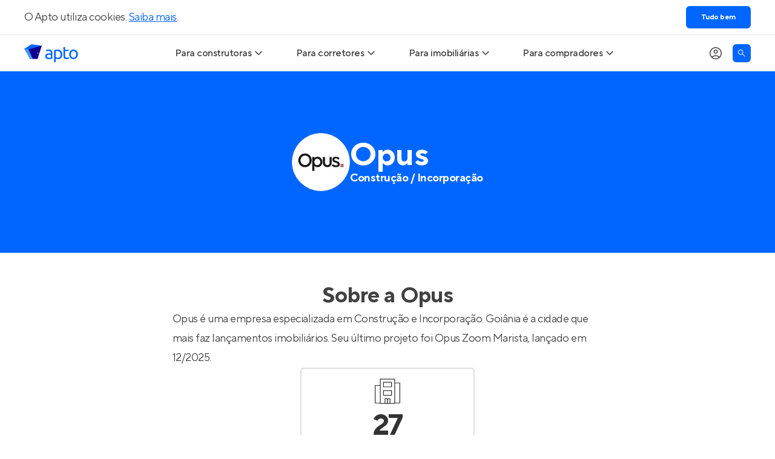

--- FILE ---
content_type: text/html; charset=utf-8
request_url: https://apto.vc/empresas/opus
body_size: 23099
content:
<!DOCTYPE html><html lang="pt-br"><head><script>(function(w,i,g){w[g]=w[g]||[];if(typeof w[g].push=='function')w[g].push(i)})
(window,'GTM-NQHGVP','google_tags_first_party');</script><script>(function(w,d,s,l){w[l]=w[l]||[];(function(){w[l].push(arguments);})('set', 'developer_id.dYzg1YT', true);
		w[l].push({'gtm.start':new Date().getTime(),event:'gtm.js'});var f=d.getElementsByTagName(s)[0],
		j=d.createElement(s);j.async=true;j.src='/vcto/';
		f.parentNode.insertBefore(j,f);
		})(window,document,'script','dataLayer');</script><meta name="twitter:card" content="summary_large_image"><meta name="twitter:site" content="@aptovc"><meta name="twitter:creator" content="@aptovc"><meta property="og:type" content="website"><meta property="og:locale" content="pt_BR"><meta property="og:site_name" content="Apto"><script type="application/ld+json">{"@context":"https://schema.org","@type":"Organization","name":"Apto","description":"O Apto é o maior site de lançamentos imobiliários com imóveis novos à venda, especializado em casas e apartamentos na planta e prontos para morar. Entre no Apto!","url":"https://apto.vc","logo":"https://apto.vc/static/brand/logotipo-horizontal-01.png","legalName":"Apto Tecnologia Ltda.","foundingDate":"2015-06-17T00:00:00.000Z","slogan":"A plataforma que conecta o mercado imobiliário.","sameAs":["https://facebook.com/aptovc/","https://www.instagram.com/aptovc/","https://www.tiktok.com/@aptovc","https://www.youtube.com/@aptovc","https://x.com/aptovc","https://br.pinterest.com/aptovc/","https://www.linkedin.com/company/aptovc/"],"numberOfEmployees":41,"address":{"@type":"PostalAddress","streetAddress":"Av. dos Autonomistas","addressLocality":"Osasco","addressRegion":"SP","postalCode":"06090-020","addressCountry":"BR"},"contactPoint":[{"@type":"ContactPoint","telephone":"+55 11 2175 5310","contactType":"customer service","email":"ola@apto.vc"}]}</script><meta name="viewport" content="width=device-width, initial-scale=1.0"><meta charset="utf-8"><title>Opus: novos lançamentos</title><meta name="robots" content="index,follow"><meta name="description" content="Opus tem seus imóveis na planta à venda no Apto e é especializada em construção e incorporação. Conheça seus lançamentos!"><meta property="og:title" content="Opus: novos lançamentos"><meta property="og:description" content="Opus tem seus imóveis na planta à venda no Apto e é especializada em construção e incorporação. Conheça seus lançamentos!"><meta property="og:url" content="https://apto.vc/empresas/opus"><meta property="og:image" content="https://api.apto.vc/images/companies/1795/opus-logotipo.png"><meta property="og:image:alt" content="Opus tem seus imóveis na planta à venda no Apto e é especializada em construção e incorporação. Conheça seus lançamentos!"><meta property="og:image:width" content="150"><meta property="og:image:height" content="56"><link rel="canonical" href="https://apto.vc/empresas/opus"><script type="application/ld+json">{"@context":"https://schema.org","@type":"BreadcrumbList","itemListElement":[{"@type":"ListItem","position":1,"item":{"@id":"https://apto.vc/","name":"Home"}},{"@type":"ListItem","position":2,"item":{"@id":"https://apto.vc/empresas","name":"Empresas"}},{"@type":"ListItem","position":3,"item":{"@id":"https://apto.vc/empresas/opus","name":"Opus"}}]}</script><meta name="next-head-count" content="21"><link rel="preconnect" href="https://fls-9f17169f-82af-4fb3-b78c-2d026cbbc002.laravel.cloud/"><link rel="dns-prefetch" href="https://fls-9f17169f-82af-4fb3-b78c-2d026cbbc002.laravel.cloud/"><link rel="dns-prefetch" href="https://api.apto.vc"><link rel="preload" href="https://fonts.apto.vc/tt-norms-pro-regular.woff2" as="font" crossorigin="anonymous"><link rel="preload" href="https://fonts.apto.vc/tt-norms-pro-medium.woff2" as="font" crossorigin="anonymous"><link rel="preload" href="https://fonts.apto.vc/tt-norms-pro-bold.woff2" as="font" crossorigin="anonymous"><link rel="shortcut icon" type="image/x-icon" href="/static/favicon-192x192.png"><link rel="apple-touch-icon" href="/static/apple-touch-icon-180x180.png"><meta name="theme-color" content="#ffffff"><meta name="msapplication-navbutton-color" content="#ffffff"><meta name="apple-mobile-web-app-status-bar-style" content="black-translucent"><meta name="google-adsense-account" content="ca-pub-4766788020215951"><script defer="" nomodule="" src="/_next/static/chunks/polyfills-42372ed130431b0a.js"></script><script defer="" src="/_next/static/chunks/407.ecf7b0ec35a98f8b.js"></script><script defer="" src="/_next/static/chunks/5101.b27d120189c6651d.js"></script><script defer="" src="/_next/static/chunks/473.15374602e73f62e3.js"></script><script defer="" src="/_next/static/chunks/2951.8f042060e1856be4.js"></script><script defer="" src="/_next/static/chunks/7938.3a7662f6673f995d.js"></script><script src="/_next/static/chunks/webpack-2274454e3fbe9899.js" defer=""></script><script src="/_next/static/chunks/framework-e9782b58498ff770.js" defer=""></script><script src="/_next/static/chunks/main-ba2f2642dfc9de75.js" defer=""></script><script src="/_next/static/chunks/pages/_app-466d4c02046b6886.js" defer=""></script><script src="/_next/static/chunks/ea88be26-9084c42b30da87d3.js" defer=""></script><script src="/_next/static/chunks/9772-765ed2d900947e51.js" defer=""></script><script src="/_next/static/chunks/3842-d5bd6f1b5284064f.js" defer=""></script><script src="/_next/static/chunks/2001-535770a9cee3a0da.js" defer=""></script><script src="/_next/static/chunks/6078-5268ef95a47d1b9f.js" defer=""></script><script src="/_next/static/chunks/3676-6fec4ef5a3f2f058.js" defer=""></script><script src="/_next/static/chunks/12-2a9bd73a3fa94bfa.js" defer=""></script><script src="/_next/static/chunks/1363-e7c36c1380a1eab7.js" defer=""></script><script src="/_next/static/chunks/2078-0f9a196e0f079967.js" defer=""></script><script src="/_next/static/chunks/2506-1f5d89cb9b487841.js" defer=""></script><script src="/_next/static/chunks/430-aa8735972dbe161f.js" defer=""></script><script src="/_next/static/chunks/4507-b5c553d85cf4be19.js" defer=""></script><script src="/_next/static/chunks/pages/empresas/%5Bslug%5D-6df3552b792536b1.js" defer=""></script><script src="/_next/static/MjKqhh9k9h0w0KLHHagHh/_buildManifest.js" defer=""></script><script src="/_next/static/MjKqhh9k9h0w0KLHHagHh/_ssgManifest.js" defer=""></script><style>*,:after,:before{border:0 solid;box-sizing:border-box}:after,:before{--tw-content:""}html{line-height:1.5;-webkit-text-size-adjust:100%;font-family:ui-sans-serif,system-ui,sans-serif,Apple Color Emoji,Segoe UI Emoji,Segoe UI Symbol,Noto Color Emoji;font-feature-settings:normal;font-variation-settings:normal;-moz-tab-size:4;-o-tab-size:4;tab-size:4;-webkit-tap-highlight-color:transparent}body{line-height:inherit;margin:0}h1,h2,h3{font-size:inherit;font-weight:inherit}a{color:inherit;text-decoration:inherit}button{color:inherit;font-family:inherit;font-feature-settings:inherit;font-size:100%;font-variation-settings:inherit;font-weight:inherit;letter-spacing:inherit;line-height:inherit;margin:0;padding:0}button{text-transform:none}button{-webkit-appearance:button;background-color:transparent;background-image:none}h1,h2,h3,p{margin:0}ul{list-style:none;margin:0;padding:0}button{cursor:pointer}img,svg{display:block;vertical-align:middle}img{height:auto;max-width:100%}*{scrollbar-color:auto;scrollbar-width:auto}html{font-family:TTNorms,sans-serif;-webkit-font-smoothing:antialiased;-moz-osx-font-smoothing:grayscale;font-variant-ligatures:no-common-ligatures;--tw-text-opacity:1;color:rgb(65 65 65/var(--tw-text-opacity));letter-spacing:-.0313rem;line-height:normal}svg{display:inline}*,:after,:before{--tw-border-spacing-x:0;--tw-border-spacing-y:0;--tw-translate-x:0;--tw-translate-y:0;--tw-rotate:0;--tw-skew-x:0;--tw-skew-y:0;--tw-scale-x:1;--tw-scale-y:1;--tw-pan-x: ;--tw-pan-y: ;--tw-pinch-zoom: ;--tw-scroll-snap-strictness:proximity;--tw-gradient-from-position: ;--tw-gradient-via-position: ;--tw-gradient-to-position: ;--tw-ordinal: ;--tw-slashed-zero: ;--tw-numeric-figure: ;--tw-numeric-spacing: ;--tw-numeric-fraction: ;--tw-ring-inset: ;--tw-ring-offset-width:0px;--tw-ring-offset-color:#fff;--tw-ring-color:rgba(59,130,246,.5);--tw-ring-offset-shadow:0 0 #0000;--tw-ring-shadow:0 0 #0000;--tw-shadow:0 0 #0000;--tw-shadow-colored:0 0 #0000;--tw-blur: ;--tw-brightness: ;--tw-contrast: ;--tw-grayscale: ;--tw-hue-rotate: ;--tw-invert: ;--tw-saturate: ;--tw-sepia: ;--tw-drop-shadow: ;--tw-backdrop-blur: ;--tw-backdrop-brightness: ;--tw-backdrop-contrast: ;--tw-backdrop-grayscale: ;--tw-backdrop-hue-rotate: ;--tw-backdrop-invert: ;--tw-backdrop-opacity: ;--tw-backdrop-saturate: ;--tw-backdrop-sepia: ;--tw-contain-size: ;--tw-contain-layout: ;--tw-contain-paint: ;--tw-contain-style: }.container{width:100%}@media (min-width:640px){.container{max-width:640px}}@media (min-width:768px){.container{max-width:768px}}@media (min-width:1024px){.container{max-width:1024px}}@media (min-width:1200px){.container{max-width:1200px}}@media (min-width:1536px){.container{max-width:1536px}}@media (hover:hover) and (pointer:fine){.hoverable:hover{--tw-text-opacity:1;color:rgb(0 102 255/var(--tw-text-opacity));text-decoration-line:underline;text-underline-position:under}}.container{align-items:center;display:flex;flex-direction:column;margin-left:auto;margin-right:auto;max-width:1200px;width:100%}.box{padding-left:1rem;padding-right:1rem}@media (min-width:1200px){.box{padding-left:0;padding-right:0}}.product-card-grid{display:grid;gap:1.5rem;grid-template-columns:repeat(auto-fill,minmax(280px,1fr));width:100%}.text-blue-gradient{background-image:linear-gradient(to right,var(--tw-gradient-stops));--tw-gradient-from:#1a5cd6 var(--tw-gradient-from-position);--tw-gradient-to:rgba(26,92,214,0) var(--tw-gradient-to-position);--tw-gradient-stops:var(--tw-gradient-from),var(--tw-gradient-to);--tw-gradient-to:#06f var(--tw-gradient-to-position);-webkit-background-clip:text;background-clip:text;color:transparent}.pointer-events-none{pointer-events:none}.fixed{position:fixed}.relative{position:relative}.sticky{position:sticky}.bottom-0{bottom:0}.left-0{left:0}.left-4{left:1rem}.top-0{top:0}.top-15{top:3.75rem}.z-\[1\]{z-index:1}.z-\[9999\]{z-index:9999}.m-0{margin:0}.mx-auto{margin-left:auto;margin-right:auto}.my-10{margin-bottom:2.5rem;margin-top:2.5rem}.my-12{margin-bottom:3rem;margin-top:3rem}.my-6{margin-bottom:1.5rem;margin-top:1.5rem}.mb-5{margin-bottom:1.25rem}.ml-auto{margin-left:auto}.mr-5{margin-right:1.25rem}.mt-5{margin-top:1.25rem}.block{display:block}.flex{display:flex}.grid{display:grid}.h-15{height:3.75rem}.h-18{height:4.5rem}.h-3{height:.75rem}.h-4{height:1rem}.h-5{height:1.25rem}.h-6{height:1.5rem}.h-7{height:1.75rem}.h-7\.5{height:1.875rem}.h-8{height:2rem}.h-\[125px\]{height:125px}.h-full{height:100%}.max-h-0{max-height:0}.w-1\/2{width:50%}.w-18{width:4.5rem}.w-5{width:1.25rem}.w-6{width:1.5rem}.w-7{width:1.75rem}.w-7\.5{width:1.875rem}.w-auto{width:auto}.w-fit{width:-moz-fit-content;width:fit-content}.w-full{width:100%}.max-w-\[1200px\]{max-width:1200px}.max-w-\[400px\]{max-width:400px}.max-w-\[710px\]{max-width:710px}.max-w-fit{max-width:-moz-fit-content;max-width:fit-content}.max-w-full{max-width:100%}.cursor-default{cursor:default}.cursor-pointer{cursor:pointer}.snap-x{scroll-snap-type:x var(--tw-scroll-snap-strictness)}.snap-mandatory{--tw-scroll-snap-strictness:mandatory}.list-none{list-style-type:none}.grid-flow-col{grid-auto-flow:column}.grid-cols-\[repeat\(2\2c minmax\(270px\2c 1fr\)\)\]{grid-template-columns:repeat(2,minmax(270px,1fr))}.grid-rows-5{grid-template-rows:repeat(5,minmax(0,1fr))}.flex-row{flex-direction:row}.flex-col{flex-direction:column}.flex-wrap{flex-wrap:wrap}.items-start{align-items:flex-start}.items-center{align-items:center}.justify-center{justify-content:center}.justify-between{justify-content:space-between}.gap-1{gap:.25rem}.gap-2\.5{gap:.625rem}.gap-x-10{-moz-column-gap:2.5rem;column-gap:2.5rem}.gap-x-2{-moz-column-gap:.5rem;column-gap:.5rem}.gap-x-2\.5{-moz-column-gap:.625rem;column-gap:.625rem}.gap-x-9{-moz-column-gap:2.25rem;column-gap:2.25rem}.gap-y-1\.5{row-gap:.375rem}.gap-y-2\.5{row-gap:.625rem}.gap-y-5{row-gap:1.25rem}.overflow-auto{overflow:auto}.overflow-hidden{overflow:hidden}.overflow-x-auto{overflow-x:auto}.text-ellipsis{text-overflow:ellipsis}.whitespace-nowrap{white-space:nowrap}.rounded-full{border-radius:9999px}.rounded-md{border-radius:.375rem}.border{border-width:1px}.border-b{border-bottom-width:1px}.border-\[\#dedede\]{--tw-border-opacity:1;border-color:rgb(222 222 222/var(--tw-border-opacity))}.border-black-10{--tw-border-opacity:1;border-color:rgb(229 229 229/var(--tw-border-opacity))}.border-black-80{--tw-border-opacity:1;border-color:rgb(51 51 51/var(--tw-border-opacity))}.border-primary-100{--tw-border-opacity:1;border-color:rgb(0 102 255/var(--tw-border-opacity))}.border-b-black-10{--tw-border-opacity:1;border-bottom-color:rgb(229 229 229/var(--tw-border-opacity))}.border-b-primary-100\/20{border-bottom-color:rgba(0,102,255,.2)}.bg-black-5{--tw-bg-opacity:1;background-color:rgb(242 242 242/var(--tw-bg-opacity))}.bg-primary-100{--tw-bg-opacity:1;background-color:rgb(0 102 255/var(--tw-bg-opacity))}.bg-white{--tw-bg-opacity:1;background-color:rgb(255 255 255/var(--tw-bg-opacity))}.object-contain{-o-object-fit:contain;object-fit:contain}.p-0{padding:0}.p-3{padding:.75rem}.px-6{padding-left:1.5rem;padding-right:1.5rem}.py-2\.5{padding-bottom:.625rem;padding-top:.625rem}.py-3{padding-bottom:.75rem;padding-top:.75rem}.py-5{padding-bottom:1.25rem;padding-top:1.25rem}.pb-2\.5{padding-bottom:.625rem}.pb-5{padding-bottom:1.25rem}.pl-12{padding-left:3rem}.pr-5{padding-right:1.25rem}.text-left{text-align:left}.text-center{text-align:center}.text-base{letter-spacing:-.0313rem}.text-base{font-size:1rem;line-height:1.5rem}.text-lg{font-size:1.125rem;letter-spacing:-.0313rem;line-height:1.75rem}.text-sm{font-size:.875rem;letter-spacing:-.0313rem;line-height:1.25rem}.text-sm\/normal{font-size:.875rem;line-height:normal}.text-xl{font-size:1.25rem;letter-spacing:-.0313rem;line-height:1.875rem}.text-xs{font-size:.75rem;letter-spacing:-.0313rem;line-height:1.125rem}.font-bold{font-weight:700}.font-medium{font-weight:500}.font-normal{font-weight:400}.uppercase{text-transform:uppercase}.not-italic{font-style:normal}.leading-8{line-height:2rem}.text-primary-100{--tw-text-opacity:1;color:rgb(0 102 255/var(--tw-text-opacity))}.text-text{--tw-text-opacity:1;color:rgb(65 65 65/var(--tw-text-opacity))}.text-uber-black{--tw-text-opacity:1;color:rgb(0 0 0/var(--tw-text-opacity))}.text-white{--tw-text-opacity:1;color:rgb(255 255 255/var(--tw-text-opacity))}.no-underline{text-decoration-line:none}.shadow-\[inset_0_0_10px_0_rgba\(0\2c 0\2c 0\2c 0\.4\)\]{--tw-shadow:inset 0 0 10px 0 rgba(0,0,0,.4);--tw-shadow-colored:inset 0 0 10px 0 var(--tw-shadow-color)}.shadow-\[inset_0_0_10px_0_rgba\(0\2c 0\2c 0\2c 0\.4\)\]{box-shadow:var(--tw-ring-offset-shadow,0 0 #0000),var(--tw-ring-shadow,0 0 #0000),var(--tw-shadow)}.transition-\[max-height\]{transition-duration:.15s;transition-property:max-height;transition-timing-function:cubic-bezier(.4,0,.2,1)}.transition-all{transition-duration:.15s;transition-property:all;transition-timing-function:cubic-bezier(.4,0,.2,1)}.transition-colors{transition-duration:.15s;transition-property:color,background-color,border-color,text-decoration-color,fill,stroke;transition-timing-function:cubic-bezier(.4,0,.2,1)}.transition-shadow{transition-duration:.15s;transition-property:box-shadow;transition-timing-function:cubic-bezier(.4,0,.2,1)}.transition-transform{transition-duration:.15s;transition-property:transform;transition-timing-function:cubic-bezier(.4,0,.2,1)}.duration-300{transition-duration:.3s}.ease-linear{transition-timing-function:linear}.\[mask-image\:linear-gradient\(to_bottom\2c black_70\%\2c transparent\)\]{-webkit-mask-image:linear-gradient(180deg,#000 70%,transparent);mask-image:linear-gradient(180deg,#000 70%,transparent)}.after\:dot-divider:after,.before\:dot-divider:before{margin-left:.375rem;margin-right:.375rem;--tw-content:"•";content:var(--tw-content)}.before\:absolute:before{content:var(--tw-content);position:absolute}.before\:-left-8:before{content:var(--tw-content);left:-2rem}.before\:bottom-0:before{bottom:0;content:var(--tw-content)}.before\:top-0:before{content:var(--tw-content);top:0}.before\:flex:before{content:var(--tw-content);display:flex}.before\:w-8:before{content:var(--tw-content);width:2rem}.before\:items-center:before{align-items:center;content:var(--tw-content)}.before\:justify-center:before{content:var(--tw-content);justify-content:center}.before\:pb-1:before{content:var(--tw-content);padding-bottom:.25rem}.before\:text-primary-100:before{content:var(--tw-content);--tw-text-opacity:1;color:rgb(0 102 255/var(--tw-text-opacity))}.before\:content-\[\'\2022\'\]:before{--tw-content:"•";content:var(--tw-content)}.after\:absolute:after{content:var(--tw-content);position:absolute}.after\:inset-0:after{content:var(--tw-content);inset:0}@media (hover:hover) and (pointer:fine){.hover\:border-secondary-5:hover{--tw-border-opacity:1;border-color:rgb(0 0 152/var(--tw-border-opacity))}.hover\:bg-secondary-5:hover{--tw-bg-opacity:1;background-color:rgb(0 0 152/var(--tw-bg-opacity))}.hover\:text-primary-100:hover{--tw-text-opacity:1;color:rgb(0 102 255/var(--tw-text-opacity))}.hover\:text-secondary-5:hover{--tw-text-opacity:1;color:rgb(0 0 152/var(--tw-text-opacity))}.hover\:underline:hover{text-decoration-line:underline}.hover\:shadow-hover:hover{--tw-shadow:0px 0px 10px 0px rgba(0,0,0,.2);--tw-shadow-colored:0px 0px 10px 0px var(--tw-shadow-color);box-shadow:var(--tw-ring-offset-shadow,0 0 #0000),var(--tw-ring-shadow,0 0 #0000),var(--tw-shadow)}.hover\:underline-under:hover{text-underline-position:under}}.focus\:bg-black-80:focus{--tw-bg-opacity:1;background-color:rgb(51 51 51/var(--tw-bg-opacity))}.focus\:text-white:focus{--tw-text-opacity:1;color:rgb(255 255 255/var(--tw-text-opacity))}.focus\:before\:bg-black-80:focus:before{content:var(--tw-content);--tw-bg-opacity:1;background-color:rgb(51 51 51/var(--tw-bg-opacity))}@media (prefers-reduced-motion:no-preference){}@media not all and (min-width:768px){.max-md\:z-\[9999\]{z-index:9999}.max-md\:-translate-x-full{--tw-translate-x:-100%}.max-md\:-translate-x-full{transform:translate(var(--tw-translate-x),var(--tw-translate-y)) rotate(var(--tw-rotate)) skewX(var(--tw-skew-x)) skewY(var(--tw-skew-y)) scaleX(var(--tw-scale-x)) scaleY(var(--tw-scale-y))}.max-md\:transition-transform{transition-duration:.15s;transition-property:transform;transition-timing-function:cubic-bezier(.4,0,.2,1)}.max-md\:duration-300{transition-duration:.3s}}@media (min-width:768px){.md\:absolute{position:absolute}.md\:relative{position:relative}.md\:top-0{top:0}.md\:top-15{top:3.75rem}.md\:order-1{order:1}.md\:col-start-1{grid-column-start:1}.md\:col-start-2{grid-column-start:2}.md\:col-end-2{grid-column-end:2}.md\:col-end-3{grid-column-end:3}.md\:row-start-1{grid-row-start:1}.md\:row-start-2{grid-row-start:2}.md\:row-end-2{grid-row-end:2}.md\:row-end-3{grid-row-end:3}.md\:mx-auto{margin-left:auto;margin-right:auto}.md\:my-6{margin-bottom:1.5rem;margin-top:1.5rem}.md\:-mt-1\.5{margin-top:-.375rem}.md\:mb-0{margin-bottom:0}.md\:mb-15{margin-bottom:3.75rem}.md\:mb-5{margin-bottom:1.25rem}.md\:mr-4{margin-right:1rem}.md\:block{display:block}.md\:flex{display:flex}.md\:grid{display:grid}.md\:hidden{display:none}.md\:h-full{height:100%}.md\:w-full{width:100%}.md\:w-max{width:-moz-max-content;width:max-content}.md\:min-w-80{min-width:20rem}.md\:max-w-80{max-width:20rem}.md\:max-w-\[780px\]{max-width:780px}.md\:basis-1\/2{flex-basis:50%}.md\:cursor-pointer{cursor:pointer}.md\:grid-cols-\[220px_auto\]{grid-template-columns:220px auto}.md\:flex-row{flex-direction:row}.md\:items-center{align-items:center}.md\:justify-start{justify-content:flex-start}.md\:justify-center{justify-content:center}.md\:justify-between{justify-content:space-between}.md\:justify-around{justify-content:space-around}.md\:gap-x-10{-moz-column-gap:2.5rem;column-gap:2.5rem}.md\:gap-x-5{-moz-column-gap:1.25rem;column-gap:1.25rem}.md\:gap-y-1\.5{row-gap:.375rem}.md\:overflow-visible{overflow:visible}.md\:rounded-b-md{border-bottom-left-radius:.375rem;border-bottom-right-radius:.375rem}.md\:border-0{border-width:0}.md\:border-b-0{border-bottom-width:0}.md\:border-t{border-top-width:1px}.md\:border-t-primary-100\/20{border-top-color:rgba(0,102,255,.2)}.md\:p-0{padding:0}.md\:px-0{padding-left:0;padding-right:0}.md\:px-5{padding-left:1.25rem;padding-right:1.25rem}.md\:pb-0{padding-bottom:0}.md\:pl-0{padding-left:0}.md\:pt-7{padding-top:1.75rem}.md\:text-left{text-align:left}.md\:text-base{font-size:1rem;line-height:1.5rem}.md\:text-base{letter-spacing:-.0313rem}.md\:shadow-general{box-shadow:var(--tw-ring-offset-shadow,0 0 #0000),var(--tw-ring-shadow,0 0 #0000),var(--tw-shadow)}.md\:shadow-general{--tw-shadow:0px 0px 12px 0px rgba(0,0,0,.12);--tw-shadow-colored:0px 0px 12px 0px var(--tw-shadow-color)}.md\:shadow-none{--tw-shadow:0 0 #0000;--tw-shadow-colored:0 0 var(--tw-shadow-color);box-shadow:var(--tw-ring-offset-shadow,0 0 #0000),var(--tw-ring-shadow,0 0 #0000),var(--tw-shadow)}.md\:clip-path-inset-\[0_-12px_-12px_-12px\]{-webkit-clip-path:inset(0 -12px -12px -12px);clip-path:inset(0 -12px -12px -12px)}.md\:before\:content-none:before{--tw-content:none;content:var(--tw-content)}}@media (hover:hover) and (pointer:fine){@media (min-width:768px){.hover\:md\:bg-black-80:hover{--tw-bg-opacity:1;background-color:rgb(51 51 51/var(--tw-bg-opacity))}.hover\:md\:text-white:hover{--tw-text-opacity:1;color:rgb(255 255 255/var(--tw-text-opacity))}}}@media (min-width:1024px){.lg\:h-24{height:6rem}.lg\:w-24{width:6rem}}@media (min-width:1200px){.xl\:left-0{left:0}.xl\:pb-0{padding-bottom:0}}.keen-slider{display:flex;-webkit-user-select:none;-moz-user-select:none;user-select:none;-webkit-touch-callout:none;touch-action:pan-y;-khtml-user-select:none;-webkit-tap-highlight-color:transparent}.keen-slider{overflow:hidden;position:relative}</style><link rel="stylesheet" href="/_next/static/css/4cd27e6480917c27.css" data-n-g="" media="print" onload="this.media='all'"><noscript><link rel="stylesheet" href="/_next/static/css/4cd27e6480917c27.css"></noscript><link rel="stylesheet" href="/_next/static/css/debf79e167caf5b6.css" data-n-p="" media="print" onload="this.media='all'"><noscript><link rel="stylesheet" href="/_next/static/css/debf79e167caf5b6.css"></noscript><noscript data-n-css=""></noscript><style data-styled="" data-styled-version="5.3.11">.hbfWME{position:relative;max-width:inherit;width:inherit;box-sizing:border-box;}/*!sc*/
.hbfWME div.override_styles{-webkit-box-pack:center;-webkit-justify-content:center;-ms-flex-pack:center;justify-content:center;}/*!sc*/
.hbfWME div.keen-slider{touch-action:pan-y pinch-zoom;}/*!sc*/
@media screen and (max-width:1200px){.hbfWME{overflow:hidden;padding:0 16px;}.hbfWME div.keen-slider{overflow:visible !important;}}/*!sc*/
data-styled.g63[id="sc-68bebd0c-1"]{content:"hbfWME,"}/*!sc*/
.ggnDyl{height:100%;display:-webkit-box;display:-webkit-flex;display:-ms-flexbox;display:flex;-webkit-box-pack:center;-webkit-justify-content:center;-ms-flex-pack:center;justify-content:center;}/*!sc*/
data-styled.g64[id="sc-68bebd0c-2"]{content:"ggnDyl,"}/*!sc*/
.jxsmvO{display:grid;grid-template-rows:1fr 1fr;row-gap:0.75em;}/*!sc*/
data-styled.g287[id="sc-ad56c841-0"]{content:"jxsmvO,"}/*!sc*/
.dfgNVL{display:-webkit-box;display:-webkit-flex;display:-ms-flexbox;display:flex;-webkit-column-gap:0.75em;column-gap:0.75em;-webkit-align-items:center;-webkit-box-align:center;-ms-flex-align:center;align-items:center;font-size:1em;}/*!sc*/
.dfgNVL span{font-weight:bold;}/*!sc*/
.dfgNVL svg{height:1.25em;width:auto;aspect-ratio:1 / 1;}/*!sc*/
data-styled.g288[id="sc-ad56c841-1"]{content:"dfgNVL,"}/*!sc*/
.eEDKAU{display:-webkit-box;display:-webkit-flex;display:-ms-flexbox;display:flex;-webkit-flex-direction:column;-ms-flex-direction:column;flex-direction:column;row-gap:48px;margin:48px 0;}/*!sc*/
data-styled.g339[id="sc-dfb87bc-0"]{content:"eEDKAU,"}/*!sc*/
.epCsqs{width:100%;}/*!sc*/
@media (max-width:1200px){.epCsqs ul.slider-container{padding:0 16px;}}/*!sc*/
@media (min-width:1200px){.epCsqs ul.slider-container{grid-auto-columns:auto;}}/*!sc*/
data-styled.g340[id="sc-dfb87bc-1"]{content:"epCsqs,"}/*!sc*/
.cGFRck{display:-webkit-box;display:-webkit-flex;display:-ms-flexbox;display:flex;-webkit-flex-direction:column;-ms-flex-direction:column;flex-direction:column;-webkit-align-items:center;-webkit-box-align:center;-ms-flex-align:center;align-items:center;row-gap:24px;max-width:1200px;margin:0 auto;box-sizing:border-box;width:100%;}/*!sc*/
.gILRvZ{display:-webkit-box;display:-webkit-flex;display:-ms-flexbox;display:flex;-webkit-flex-direction:column;-ms-flex-direction:column;flex-direction:column;-webkit-align-items:center;-webkit-box-align:center;-ms-flex-align:center;align-items:center;row-gap:24px;max-width:1200px;margin:0 auto;box-sizing:border-box;width:100%;}/*!sc*/
@media screen and (max-width:1200px){.gILRvZ{padding:0 16px;}}/*!sc*/
data-styled.g341[id="sc-dfb87bc-2"]{content:"cGFRck,gILRvZ,"}/*!sc*/
.kWEfyz{font-size:26px;margin:0;text-align:center;font-weight:bold;}/*!sc*/
@media screen and (min-width:1200px){.kWEfyz{font-size:36px;}}/*!sc*/
.keSSRq{font-size:26px;margin:0;text-align:center;font-weight:bold;}/*!sc*/
@media screen and (min-width:1200px){.keSSRq{font-size:36px;}}/*!sc*/
@media screen and (max-width:1200px){.keSSRq{padding:0 16px;}}/*!sc*/
data-styled.g342[id="sc-dfb87bc-3"]{content:"kWEfyz,keSSRq,"}/*!sc*/
.emxPjA{grid-column:1 / -1;}/*!sc*/
@media (min-width:480px){.emxPjA{grid-column:unset;}}/*!sc*/
data-styled.g343[id="sc-dfb87bc-4"]{content:"emxPjA,"}/*!sc*/
.fQahvm{border-radius:5px;border:2px solid #dedede;background-color:#fff;padding:16px;color:#333;display:-webkit-box;display:-webkit-flex;display:-ms-flexbox;display:flex;-webkit-align-items:stretch;-webkit-box-align:stretch;-ms-flex-align:stretch;align-items:stretch;width:100%;height:182px;}/*!sc*/
data-styled.g345[id="sc-3d5d8190-0"]{content:"fQahvm,"}/*!sc*/
.cYCUTk{max-width:150px;margin:0 auto;display:-webkit-box;display:-webkit-flex;display:-ms-flexbox;display:flex;-webkit-flex-direction:column;-ms-flex-direction:column;flex-direction:column;-webkit-align-items:center;-webkit-box-align:center;-ms-flex-align:center;align-items:center;}/*!sc*/
data-styled.g346[id="sc-3d5d8190-1"]{content:"cYCUTk,"}/*!sc*/
.bddza{margin-bottom:5px;}/*!sc*/
.bddza > svg{height:42px;width:42px;}/*!sc*/
data-styled.g347[id="sc-3d5d8190-2"]{content:"bddza,"}/*!sc*/
.fghCKG{font-size:48px;font-weight:700;}/*!sc*/
data-styled.g348[id="sc-3d5d8190-3"]{content:"fghCKG,"}/*!sc*/
.bynHJk{text-align:center;font-size:14px;font-weight:500;text-transform:uppercase;-webkit-flex:1 1;-ms-flex:1 1;flex:1 1;display:-webkit-box;display:-webkit-flex;display:-ms-flexbox;display:flex;-webkit-align-items:center;-webkit-box-align:center;-ms-flex-align:center;align-items:center;}/*!sc*/
data-styled.g349[id="sc-3d5d8190-4"]{content:"bynHJk,"}/*!sc*/
.bCwGMe{display:-webkit-box;display:-webkit-flex;display:-ms-flexbox;display:flex;-webkit-flex-direction:column;-ms-flex-direction:column;flex-direction:column;row-gap:12px;}/*!sc*/
.bCwGMe h3{margin:0;text-align:center;font-size:18px;font-weight:bold;}/*!sc*/
data-styled.g359[id="sc-ad33cb-0"]{content:"bCwGMe,"}/*!sc*/
.gvOJKA{border-radius:5px;border:2px solid #dedede;background-color:#fff;padding:16px;color:#333;box-sizing:border-box;height:100px;width:100%;padding:0 16px;display:-webkit-box;display:-webkit-flex;display:-ms-flexbox;display:flex;-webkit-flex-direction:column;-ms-flex-direction:column;flex-direction:column;-webkit-box-pack:center;-webkit-justify-content:center;-ms-flex-pack:center;justify-content:center;-webkit-transition:all 0.25s linear;transition:all 0.25s linear;position:relative;}/*!sc*/
@media (hover:hover){.gvOJKA:hover{background-color:#0066ff;border-color:#0066ff;color:#fff;}}/*!sc*/
data-styled.g360[id="sc-ad33cb-1"]{content:"gvOJKA,"}/*!sc*/
.dOFFhY{font-size:24px;font-weight:700;color:inherit;-webkit-text-decoration:none;text-decoration:none;}/*!sc*/
.dOFFhY::after{position:absolute;content:'';inset:0;}/*!sc*/
data-styled.g361[id="sc-ad33cb-2"]{content:"dOFFhY,"}/*!sc*/
.bcJYsR{font-size:14px;}/*!sc*/
data-styled.g362[id="sc-ad33cb-3"]{content:"bcJYsR,"}/*!sc*/
.dMYmHM{font-size:12px;font-weight:700;}/*!sc*/
data-styled.g363[id="sc-ad33cb-4"]{content:"dMYmHM,"}/*!sc*/
.eaNeLc{width:100%;padding:32px 16px;display:-webkit-box;display:-webkit-flex;display:-ms-flexbox;display:flex;position:relative;}/*!sc*/
data-styled.g364[id="sc-ad433ad4-0"]{content:"eaNeLc,"}/*!sc*/
.bYlQxL{background-color:#0066ff;}/*!sc*/
@media only screen and (min-width:1024px){.bYlQxL{height:300px;}}/*!sc*/
data-styled.g371[id="sc-1f40912f-0"]{content:"bYlQxL,"}/*!sc*/
.jWNfsP{position:relative;margin:0 auto;width:100%;color:#fff;display:-webkit-box;display:-webkit-flex;display:-ms-flexbox;display:flex;-webkit-box-pack:center;-webkit-justify-content:center;-ms-flex-pack:center;justify-content:center;-webkit-align-items:center;-webkit-box-align:center;-ms-flex-align:center;align-items:center;gap:16px;}/*!sc*/
@media only screen and (max-width:1024px){.jWNfsP{-webkit-flex-direction:column;-ms-flex-direction:column;flex-direction:column;}}/*!sc*/
data-styled.g372[id="sc-1f40912f-1"]{content:"jWNfsP,"}/*!sc*/
.ebtrom{display:grid;grid-template-columns:1fr auto;}/*!sc*/
.ebtrom h1{margin:0;position:relative;font-size:32px;line-height:1;font-weight:bold;}/*!sc*/
@media only screen and (min-width:1024px){.ebtrom h1{font-size:52px;}}/*!sc*/
.ebtrom p:first-of-type{margin:0;font-size:11px;font-weight:700;}/*!sc*/
@media only screen and (min-width:1024px){.ebtrom p:first-of-type{font-size:18px;grid-column:1 / -1;}}/*!sc*/
@media only screen and (max-width:1024px){.ebtrom{text-align:center;}.ebtrom p:first-of-type{grid-row:2 / 3;}}/*!sc*/
data-styled.g373[id="sc-1f40912f-2"]{content:"ebtrom,"}/*!sc*/
.eVcXUB{max-width:1200px;width:100%;margin:0 auto;display:grid;grid-template-columns:1fr 1fr 1fr;row-gap:16px;-webkit-column-gap:24px;column-gap:24px;}/*!sc*/
@media (min-width:681px) and (max-width:900px){.eVcXUB{grid-template-columns:1fr 1fr;}}/*!sc*/
@media (max-width:680px){.eVcXUB{display:-webkit-box;display:-webkit-flex;display:-ms-flexbox;display:flex;-webkit-flex-direction:column;-ms-flex-direction:column;flex-direction:column;-webkit-align-items:center;-webkit-box-align:center;-ms-flex-align:center;align-items:center;}}/*!sc*/
data-styled.g375[id="sc-9960dd5f-1"]{content:"eVcXUB,"}/*!sc*/
</style></head><body><noscript><iframe src="https://www.googletagmanager.com/ns.html?id=GTM-NQHGVP" height="0" width="0" style="display:none;visibility:hidden"></iframe></noscript><div id="__next"><div><div><div></div></div><nav class="sticky top-0 z-[9999] transition-transform duration-300"><div class="z-[1] flex h-15 w-full items-center border-b border-b-black-10 bg-white relative"><div class="container box mx-auto flex flex-row md:h-full"><button class="mr-5 flex h-7.5 w-7.5 cursor-pointer items-center justify-center rounded-md border border-black-80 md:hidden" aria-label="Abrir menu"><span class="pointer-events-none"><svg xmlns="http://www.w3.org/2000/svg" width="48" height="48" viewBox="0 -960 960 960" fill="currentColor" class="h-7 w-7"><path d="M150-240q-12.75 0-21.37-8.68-8.63-8.67-8.63-21.5 0-12.82 8.63-21.32 8.62-8.5 21.37-8.5h660q12.75 0 21.38 8.68 8.62 8.67 8.62 21.5 0 12.82-8.62 21.32-8.63 8.5-21.38 8.5H150Zm0-210q-12.75 0-21.37-8.68-8.63-8.67-8.63-21.5 0-12.82 8.63-21.32 8.62-8.5 21.37-8.5h660q12.75 0 21.38 8.68 8.62 8.67 8.62 21.5 0 12.82-8.62 21.32-8.63 8.5-21.38 8.5H150Zm0-210q-12.75 0-21.37-8.68-8.63-8.67-8.63-21.5 0-12.82 8.63-21.32 8.62-8.5 21.37-8.5h660q12.75 0 21.38 8.68 8.62 8.67 8.62 21.5 0 12.82-8.62 21.32-8.63 8.5-21.38 8.5H150Z"></path></svg></span></button><a href="/"><svg xmlns="http://www.w3.org/2000/svg" width="144px" height="44px" aria-label="Ilustração logotipo do Apto." viewBox="0 0 144 44" class="h-7.5 w-auto"><g fill="none"><path d="M-137-3069h1440V411H-137z"></path><path fill="#0066FF" d="M60.124 33.004c.952 0 1.796-.02 2.532-.064.735-.042 1.348-.12 1.839-.234V26.1c-.289-.142-.757-.263-1.407-.363-.648-.099-1.435-.149-2.358-.149-.606 0-1.248.043-1.925.128a6.02 6.02 0 0 0-1.861.533 3.98 3.98 0 0 0-1.407 1.108c-.375.469-.562 1.086-.562 1.853 0 1.421.46 2.408 1.385 2.962.922.554 2.177.831 3.764.831Zm-.346-19.858c1.616 0 2.978.206 4.09.618 1.11.412 2.004.995 2.682 1.747.678.753 1.161 1.648 1.45 2.685.288 1.037.433 2.18.433 3.43v13.85c-.346.057-.83.135-1.45.234-.62.1-1.32.192-2.098.277-.78.085-1.623.163-2.532.234-.909.071-1.81.107-2.705.107-1.27 0-2.438-.128-3.505-.384-1.067-.255-1.99-.66-2.77-1.214a5.578 5.578 0 0 1-1.817-2.195c-.433-.909-.649-2.003-.649-3.28 0-1.222.252-2.273.757-3.154a5.988 5.988 0 0 1 2.056-2.131c.866-.54 1.875-.938 3.03-1.193a16.777 16.777 0 0 1 3.634-.384c.404 0 .822.021 1.255.064.433.043.844.1 1.233.17.39.072.729.136 1.017.192.288.058.49.1.606.128V21.84c0-.653-.073-1.3-.216-1.939a4.419 4.419 0 0 0-.78-1.704c-.375-.497-.886-.895-1.535-1.193-.65-.299-1.493-.448-2.532-.448-1.327 0-2.488.093-3.483.277-.996.185-1.739.377-2.229.575l-.476-3.28c.52-.228 1.385-.448 2.596-.661a22.77 22.77 0 0 1 3.938-.32Zm28.387 11.676c0-2.585-.65-4.574-1.948-5.966-1.298-1.391-3.029-2.088-5.192-2.088-1.212 0-2.157.043-2.835.128-.678.085-1.219.185-1.623.298v13.978c.49.398 1.197.781 2.121 1.15.923.37 1.932.554 3.03.554 1.152 0 2.141-.206 2.963-.618a5.416 5.416 0 0 0 2.012-1.704c.52-.725.894-1.577 1.125-2.557.23-.98.347-2.038.347-3.175Zm4.197 0c0 1.677-.224 3.225-.67 4.645-.448 1.421-1.104 2.642-1.97 3.665a8.935 8.935 0 0 1-3.18 2.386c-1.255.568-2.69.853-4.306.853-1.298 0-2.445-.17-3.44-.512-.995-.34-1.738-.667-2.229-.98v8.864h-4.024v-29.36a79.964 79.964 0 0 1 3.57-.747c1.428-.27 3.08-.405 4.955-.405 1.73 0 3.289.27 4.673.81 1.385.54 2.568 1.307 3.549 2.301.98.995 1.737 2.21 2.271 3.644.534 1.434.801 3.046.801 4.836Zm6.88-11.122h8.525v3.324h-8.525v10.227c0 1.108.087 2.025.26 2.749.173.724.432 1.293.779 1.704.346.413.779.704 1.298.874.52.17 1.125.256 1.817.256 1.212 0 2.186-.135 2.921-.405.736-.27 1.248-.462 1.536-.575l.78 3.28c-.405.2-1.112.448-2.121.747-1.01.298-2.164.447-3.462.447-1.53 0-2.791-.192-3.786-.575-.995-.384-1.796-.96-2.402-1.726-.606-.767-1.032-1.711-1.277-2.834-.245-1.122-.367-2.422-.367-3.9V7.522l4.024-.682V13.7Zm26.742 11.08c0-2.5-.57-4.481-1.709-5.945-1.14-1.463-2.69-2.195-4.651-2.195-1.963 0-3.513.732-4.652 2.195-1.14 1.464-1.71 3.445-1.71 5.945 0 2.5.57 4.481 1.71 5.944 1.139 1.464 2.69 2.195 4.652 2.195 1.96 0 3.511-.731 4.651-2.195 1.14-1.463 1.71-3.444 1.71-5.944Zm4.198 0c0 1.761-.26 3.352-.779 4.772-.52 1.421-1.248 2.642-2.185 3.665a9.616 9.616 0 0 1-3.354 2.365c-1.298.554-2.712.831-4.24.831-1.53 0-2.943-.277-4.241-.83a9.61 9.61 0 0 1-3.354-2.366c-.938-1.023-1.666-2.244-2.185-3.665-.52-1.42-.779-3.01-.779-4.772 0-1.733.26-3.317.779-4.752.52-1.434 1.247-2.663 2.185-3.686a9.61 9.61 0 0 1 3.354-2.365c1.298-.554 2.71-.83 4.24-.83 1.53 0 2.943.276 4.241.83a9.616 9.616 0 0 1 3.354 2.365c.937 1.023 1.666 2.252 2.185 3.686.52 1.435.78 3.02.78 4.752ZM0 11.271l12.977 7.559L42.749 3.728 17.748.333z"></path><path fill="#0F0090" d="m20.275 35.925-10.151-23.13 32.625-9.067-10.462 32.211z"></path><path fill="#4295F7" d="M13.903 35.925h6.457L10.285 12.796 0 11.27z"></path><path fill="#FFFFFF" d="M34.278 21.944c0 .567-.467 1.026-1.043 1.026a1.034 1.034 0 0 1-1.043-1.026c0-.567.467-1.026 1.043-1.026.576 0 1.043.459 1.043 1.026"></path></g></svg></a><div class="fixed bottom-0 left-0 top-15 overflow-auto bg-white flex flex-col max-md:z-[9999] max-md:-translate-x-full max-md:transition-transform max-md:duration-300 md:relative md:top-0 md:mr-4 md:h-full md:w-full md:flex-row md:items-center md:overflow-visible" data-testid="test-navbar-menu"><div class="md:order-1 md:flex md:h-full md:items-center md:justify-center"><svg xmlns="http://www.w3.org/2000/svg" width="48" height="48" viewBox="0 -960 960 960" fill="currentColor" class="h-6 w-6 hover:text-primary-100"><path d="M222-255q63-44 125-67.5T480-346q71 0 133.5 23.5T739-255q44-54 62.5-109T820-480q0-145-97.5-242.5T480-820q-145 0-242.5 97.5T140-480q0 61 19 116t63 109Zm257.81-195q-57.81 0-97.31-39.69-39.5-39.68-39.5-97.5 0-57.81 39.69-97.31 39.68-39.5 97.5-39.5 57.81 0 97.31 39.69 39.5 39.68 39.5 97.5 0 57.81-39.69 97.31-39.68 39.5-97.5 39.5Zm.66 370Q398-80 325-111.5t-127.5-86q-54.5-54.5-86-127.27Q80-397.53 80-480.27 80-563 111.5-635.5q31.5-72.5 86-127t127.27-86q72.76-31.5 155.5-31.5 82.73 0 155.23 31.5 72.5 31.5 127 86t86 127.03q31.5 72.53 31.5 155T848.5-325q-31.5 73-86 127.5t-127.03 86Q562.94-80 480.47-80Zm-.47-60q55 0 107.5-16T691-212q-51-36-104-55t-107-19q-54 0-107 19t-104 55q51 40 103.5 56T480-140Zm0-370q34 0 55.5-21.5T557-587q0-34-21.5-55.5T480-664q-34 0-55.5 21.5T403-587q0 34 21.5 55.5T480-510Zm0-77Zm0 374Z"></path></svg></div><div class="flex h-full w-full flex-col md:mx-auto md:max-w-[780px] md:flex-row md:justify-around"><div class="relative md:flex md:h-full md:cursor-pointer md:items-center"><button class="box flex w-full items-center gap-x-2.5 py-5 md:p-0"><span class="text-xl font-medium md:text-base">Para construtoras</span><svg xmlns="http://www.w3.org/2000/svg" width="48" height="48" viewBox="0 -960 960 960" fill="currentColor" class="h-6 w-6 transition-transform duration-300" aria-hidden="true"><path d="M480-356q-6 0-11-2t-10-7L261-563q-9-9-8.5-21.5T262-606q9-9 21.5-9t21.5 9l175 176 176-176q9-9 21-8.5t21 9.5q9 9 9 21.5t-9 21.5L501-365q-5 5-10 7t-11 2Z"></path></svg></button><div class="z-[9999] max-h-0 cursor-default overflow-hidden transition-[max-height] duration-300 md:absolute md:top-15 md:w-max md:max-w-80 md:rounded-b-md md:shadow-general md:clip-path-inset-[0_-12px_-12px_-12px] md:min-w-80" data-testid="test-navbar-submenu"><ul class="flex flex-col gap-y-2.5 bg-white py-2.5 pl-12 font-medium shadow-[inset_0_0_10px_0_rgba(0,0,0,0.4)] md:pl-0 md:shadow-none"><li><a class="relative block py-3 pr-5 text-lg focus:bg-black-80 focus:text-white before:absolute before:-left-8 before:bottom-0 before:top-0 before:flex before:w-8 before:items-center before:justify-center before:pb-1 before:text-primary-100 before:content-['•'] focus:before:bg-black-80 md:px-5 md:before:content-none hover:md:bg-black-80 hover:md:text-white" href="/marketing-imobiliario/gerar-leads-construtoras">Geração de Leads</a></li><li><a class="relative block py-3 pr-5 text-lg focus:bg-black-80 focus:text-white before:absolute before:-left-8 before:bottom-0 before:top-0 before:flex before:w-8 before:items-center before:justify-center before:pb-1 before:text-primary-100 before:content-['•'] focus:before:bg-black-80 md:px-5 md:before:content-none hover:md:bg-black-80 hover:md:text-white" href="/marketing-imobiliario/sistema-gerar-visitas-imoveis">Geração de Visitas</a></li><li><a class="relative block py-3 pr-5 text-lg focus:bg-black-80 focus:text-white before:absolute before:-left-8 before:bottom-0 before:top-0 before:flex before:w-8 before:items-center before:justify-center before:pb-1 before:text-primary-100 before:content-['•'] focus:before:bg-black-80 md:px-5 md:before:content-none hover:md:bg-black-80 hover:md:text-white" href="/marketing-imobiliario/sistema-gerar-vendas-imoveis">Geração de Vendas</a></li><li><a class="relative block py-3 pr-5 text-lg focus:bg-black-80 focus:text-white before:absolute before:-left-8 before:bottom-0 before:top-0 before:flex before:w-8 before:items-center before:justify-center before:pb-1 before:text-primary-100 before:content-['•'] focus:before:bg-black-80 md:px-5 md:before:content-none hover:md:bg-black-80 hover:md:text-white" href="/construtoras">Maiores Construtoras</a></li><li><a class="relative block py-3 pr-5 text-lg focus:bg-black-80 focus:text-white before:absolute before:-left-8 before:bottom-0 before:top-0 before:flex before:w-8 before:items-center before:justify-center before:pb-1 before:text-primary-100 before:content-['•'] focus:before:bg-black-80 md:px-5 md:before:content-none hover:md:bg-black-80 hover:md:text-white" href="/marketing-imobiliario/parcerias-imobiliarias">Parcerias Imobiliárias</a></li><li><a class="relative block py-3 pr-5 text-lg focus:bg-black-80 focus:text-white before:absolute before:-left-8 before:bottom-0 before:top-0 before:flex before:w-8 before:items-center before:justify-center before:pb-1 before:text-primary-100 before:content-['•'] focus:before:bg-black-80 md:px-5 md:before:content-none hover:md:bg-black-80 hover:md:text-white" href="/anunciar-imoveis-novos">Anunciar Imóveis</a></li></ul></div></div><div class="relative md:flex md:h-full md:cursor-pointer md:items-center"><button class="box flex w-full items-center gap-x-2.5 py-5 md:p-0"><span class="text-xl font-medium md:text-base">Para corretores</span><svg xmlns="http://www.w3.org/2000/svg" width="48" height="48" viewBox="0 -960 960 960" fill="currentColor" class="h-6 w-6 transition-transform duration-300" aria-hidden="true"><path d="M480-356q-6 0-11-2t-10-7L261-563q-9-9-8.5-21.5T262-606q9-9 21.5-9t21.5 9l175 176 176-176q9-9 21-8.5t21 9.5q9 9 9 21.5t-9 21.5L501-365q-5 5-10 7t-11 2Z"></path></svg></button><div class="z-[9999] max-h-0 cursor-default overflow-hidden transition-[max-height] duration-300 md:absolute md:top-15 md:w-max md:max-w-80 md:rounded-b-md md:shadow-general md:clip-path-inset-[0_-12px_-12px_-12px] md:min-w-80" data-testid="test-navbar-submenu"><ul class="flex flex-col gap-y-2.5 bg-white py-2.5 pl-12 font-medium shadow-[inset_0_0_10px_0_rgba(0,0,0,0.4)] md:pl-0 md:shadow-none"><li><a class="relative block py-3 pr-5 text-lg focus:bg-black-80 focus:text-white before:absolute before:-left-8 before:bottom-0 before:top-0 before:flex before:w-8 before:items-center before:justify-center before:pb-1 before:text-primary-100 before:content-['•'] focus:before:bg-black-80 md:px-5 md:before:content-none hover:md:bg-black-80 hover:md:text-white" href="/marketing-imobiliario/gerar-leads-corretores">Leads para Corretores</a></li><li><a class="relative block py-3 pr-5 text-lg focus:bg-black-80 focus:text-white before:absolute before:-left-8 before:bottom-0 before:top-0 before:flex before:w-8 before:items-center before:justify-center before:pb-1 before:text-primary-100 before:content-['•'] focus:before:bg-black-80 md:px-5 md:before:content-none hover:md:bg-black-80 hover:md:text-white" href="/marketing-imobiliario/corretor-imobiliario">Corretor+</a></li><li><a class="relative block py-3 pr-5 text-lg focus:bg-black-80 focus:text-white before:absolute before:-left-8 before:bottom-0 before:top-0 before:flex before:w-8 before:items-center before:justify-center before:pb-1 before:text-primary-100 before:content-['•'] focus:before:bg-black-80 md:px-5 md:before:content-none hover:md:bg-black-80 hover:md:text-white" href="/marketing-imobiliario/parcerias-imobiliarias">Parcerias imobiliárias</a></li><li><a class="relative block py-3 pr-5 text-lg focus:bg-black-80 focus:text-white before:absolute before:-left-8 before:bottom-0 before:top-0 before:flex before:w-8 before:items-center before:justify-center before:pb-1 before:text-primary-100 before:content-['•'] focus:before:bg-black-80 md:px-5 md:before:content-none hover:md:bg-black-80 hover:md:text-white" href="/corretores">Hub de Corretores</a></li><li><a class="relative block py-3 pr-5 text-lg focus:bg-black-80 focus:text-white before:absolute before:-left-8 before:bottom-0 before:top-0 before:flex before:w-8 before:items-center before:justify-center before:pb-1 before:text-primary-100 before:content-['•'] focus:before:bg-black-80 md:px-5 md:before:content-none hover:md:bg-black-80 hover:md:text-white" href="/perfil-verificado">Perfil Verificado</a></li><li><a class="relative block py-3 pr-5 text-lg focus:bg-black-80 focus:text-white before:absolute before:-left-8 before:bottom-0 before:top-0 before:flex before:w-8 before:items-center before:justify-center before:pb-1 before:text-primary-100 before:content-['•'] focus:before:bg-black-80 md:px-5 md:before:content-none hover:md:bg-black-80 hover:md:text-white" href="/anunciar-imoveis-novos">Anunciar imóveis</a></li></ul></div></div><div class="relative md:flex md:h-full md:cursor-pointer md:items-center"><button class="box flex w-full items-center gap-x-2.5 py-5 md:p-0"><span class="text-xl font-medium md:text-base">Para imobiliárias</span><svg xmlns="http://www.w3.org/2000/svg" width="48" height="48" viewBox="0 -960 960 960" fill="currentColor" class="h-6 w-6 transition-transform duration-300" aria-hidden="true"><path d="M480-356q-6 0-11-2t-10-7L261-563q-9-9-8.5-21.5T262-606q9-9 21.5-9t21.5 9l175 176 176-176q9-9 21-8.5t21 9.5q9 9 9 21.5t-9 21.5L501-365q-5 5-10 7t-11 2Z"></path></svg></button><div class="z-[9999] max-h-0 cursor-default overflow-hidden transition-[max-height] duration-300 md:absolute md:top-15 md:w-max md:max-w-80 md:rounded-b-md md:shadow-general md:clip-path-inset-[0_-12px_-12px_-12px] md:min-w-80" data-testid="test-navbar-submenu"><ul class="flex flex-col gap-y-2.5 bg-white py-2.5 pl-12 font-medium shadow-[inset_0_0_10px_0_rgba(0,0,0,0.4)] md:pl-0 md:shadow-none"><li><a class="relative block py-3 pr-5 text-lg focus:bg-black-80 focus:text-white before:absolute before:-left-8 before:bottom-0 before:top-0 before:flex before:w-8 before:items-center before:justify-center before:pb-1 before:text-primary-100 before:content-['•'] focus:before:bg-black-80 md:px-5 md:before:content-none hover:md:bg-black-80 hover:md:text-white" href="/marketing-imobiliario/gerar-leads-imobiliarias">Leads para Imobiliárias</a></li><li><a class="relative block py-3 pr-5 text-lg focus:bg-black-80 focus:text-white before:absolute before:-left-8 before:bottom-0 before:top-0 before:flex before:w-8 before:items-center before:justify-center before:pb-1 before:text-primary-100 before:content-['•'] focus:before:bg-black-80 md:px-5 md:before:content-none hover:md:bg-black-80 hover:md:text-white" href="/imobiliarias">Hub de imobiliárias</a></li><li><a class="relative block py-3 pr-5 text-lg focus:bg-black-80 focus:text-white before:absolute before:-left-8 before:bottom-0 before:top-0 before:flex before:w-8 before:items-center before:justify-center before:pb-1 before:text-primary-100 before:content-['•'] focus:before:bg-black-80 md:px-5 md:before:content-none hover:md:bg-black-80 hover:md:text-white" href="/anunciar-imoveis-novos">Anunciar imóveis</a></li></ul></div></div><div class="relative md:flex md:h-full md:cursor-pointer md:items-center"><button class="box flex w-full items-center gap-x-2.5 py-5 md:p-0"><span class="text-xl font-medium md:text-base">Para compradores</span><svg xmlns="http://www.w3.org/2000/svg" width="48" height="48" viewBox="0 -960 960 960" fill="currentColor" class="h-6 w-6 transition-transform duration-300" aria-hidden="true"><path d="M480-356q-6 0-11-2t-10-7L261-563q-9-9-8.5-21.5T262-606q9-9 21.5-9t21.5 9l175 176 176-176q9-9 21-8.5t21 9.5q9 9 9 21.5t-9 21.5L501-365q-5 5-10 7t-11 2Z"></path></svg></button><div class="z-[9999] max-h-0 cursor-default overflow-hidden transition-[max-height] duration-300 md:absolute md:top-15 md:w-max md:max-w-80 md:rounded-b-md md:shadow-general md:clip-path-inset-[0_-12px_-12px_-12px] md:min-w-80" data-testid="test-navbar-submenu"><ul class="flex flex-col gap-y-2.5 bg-white py-2.5 pl-12 font-medium shadow-[inset_0_0_10px_0_rgba(0,0,0,0.4)] md:pl-0 md:shadow-none"><li><a class="relative block py-3 pr-5 text-lg focus:bg-black-80 focus:text-white before:absolute before:-left-8 before:bottom-0 before:top-0 before:flex before:w-8 before:items-center before:justify-center before:pb-1 before:text-primary-100 before:content-['•'] focus:before:bg-black-80 md:px-5 md:before:content-none hover:md:bg-black-80 hover:md:text-white" href="/br">Buscar um imóvel novo</a></li><li><a class="relative block py-3 pr-5 text-lg focus:bg-black-80 focus:text-white before:absolute before:-left-8 before:bottom-0 before:top-0 before:flex before:w-8 before:items-center before:justify-center before:pb-1 before:text-primary-100 before:content-['•'] focus:before:bg-black-80 md:px-5 md:before:content-none hover:md:bg-black-80 hover:md:text-white" href="/calculadoras/poder-de-compra">Calcule seu Poder de Compra</a></li><li><a class="relative block py-3 pr-5 text-lg focus:bg-black-80 focus:text-white before:absolute before:-left-8 before:bottom-0 before:top-0 before:flex before:w-8 before:items-center before:justify-center before:pb-1 before:text-primary-100 before:content-['•'] focus:before:bg-black-80 md:px-5 md:before:content-none hover:md:bg-black-80 hover:md:text-white" href="/calculadoras/comprar-ou-alugar">Comprar x Alugar</a></li><li><a class="relative block py-3 pr-5 text-lg focus:bg-black-80 focus:text-white before:absolute before:-left-8 before:bottom-0 before:top-0 before:flex before:w-8 before:items-center before:justify-center before:pb-1 before:text-primary-100 before:content-['•'] focus:before:bg-black-80 md:px-5 md:before:content-none hover:md:bg-black-80 hover:md:text-white" href="/calculadoras/correcao-de-valores-pelo-incc-e-igpm">Correção do INCC</a></li><li><a class="relative block py-3 pr-5 text-lg focus:bg-black-80 focus:text-white before:absolute before:-left-8 before:bottom-0 before:top-0 before:flex before:w-8 before:items-center before:justify-center before:pb-1 before:text-primary-100 before:content-['•'] focus:before:bg-black-80 md:px-5 md:before:content-none hover:md:bg-black-80 hover:md:text-white" href="/calculadoras/simulador-financiamento-imobiliario">Simulador de Financiamento</a></li><li><a class="relative block py-3 pr-5 text-lg focus:bg-black-80 focus:text-white before:absolute before:-left-8 before:bottom-0 before:top-0 before:flex before:w-8 before:items-center before:justify-center before:pb-1 before:text-primary-100 before:content-['•'] focus:before:bg-black-80 md:px-5 md:before:content-none hover:md:bg-black-80 hover:md:text-white" href="/corretores">Encontre um corretor</a></li></ul></div></div></div></div><button class="ml-auto flex items-center justify-center transition-colors duration-300 h-7.5 w-7.5 cursor-pointer rounded-md bg-primary-100 hover:bg-secondary-5" aria-label="Abrir busca"><svg xmlns="http://www.w3.org/2000/svg" width="48" height="48" viewBox="0 -960 960 960" fill="currentColor" class="h-4 text-white"><path d="M378-329q-108.16 0-183.08-75Q120-479 120-585t75-181q75-75 181.5-75t181 75Q632-691 632-584.85 632-542 618-502q-14 40-42 75l242 240q9 8.56 9 21.78T818-143q-9 9-22.22 9-13.22 0-21.78-9L533-384q-30 26-69.96 40.5Q423.08-329 378-329Zm-1-60q81.25 0 138.13-57.5Q572-504 572-585t-56.87-138.5Q458.25-781 377-781q-82.08 0-139.54 57.5Q180-666 180-585t57.46 138.5Q294.92-389 377-389Z"></path></svg></button></div></div></nav><div data-testid="test-company-banner" class="sc-ad433ad4-0 sc-1f40912f-0 eaNeLc bYlQxL"><div class="sc-1f40912f-1 jWNfsP"><div class="relative h-18 w-18 overflow-hidden rounded-full border border-[#dedede] bg-white lg:h-24 lg:w-24"><img alt="Logo da Opus" title="Opus" loading="lazy" decoding="async" data-nimg="fill" class="object-contain" style="position:absolute;height:100%;width:100%;left:0;top:0;right:0;bottom:0;color:transparent" src="https://api.apto.vc/images/companies/1795/opus-logotipo.png"></div><div class="sc-1f40912f-2 ebtrom"><h1>Opus</h1><p>Construção / Incorporação</p></div></div></div><div class="sc-dfb87bc-0 eEDKAU"><section class="sc-dfb87bc-2 cGFRck"><div class="sc-dfb87bc-2 gILRvZ"><h2 class="sc-dfb87bc-3 kWEfyz">Sobre a <!-- -->Opus</h2><div data-state="closed" class="max-w-full"><div data-state="closed" id="radix-:Rikem:" role="region" aria-label="Content" style="max-height:200px" class="overflow-hidden [mask-image:linear-gradient(to_bottom,black_70%,transparent)]"><div class="mx-auto max-w-[710px] text-left text-lg leading-8"><p>Opus é uma empresa especializada em Construção e Incorporação. Goiânia é a cidade que mais faz lançamentos imobiliários. Seu último projeto foi <a href="https://apto.vc/br/go/goiania/setor-marista/opus-zoom-marista">Opus Zoom Marista</a>, lançado em 12/2025.</p></div></div></div></div><div class="sc-dfb87bc-1 epCsqs"><div data-testid="test-slider" mode="revealed" class="sc-68bebd0c-1 hbfWME"><div class="keen-slider"><div class="company-infos"><div class="sc-68bebd0c-2 ggnDyl"><div class="sc-3d5d8190-0 fQahvm"><div class="sc-3d5d8190-1 cYCUTk"><div class="sc-3d5d8190-2 bddza"><svg xmlns="http://www.w3.org/2000/svg" viewBox="86.14 86.42 327.7 322.42"><path class="cls-1" d="M409.08 135.79h-61.34V91.18c0-2.62-2.13-4.76-4.76-4.76H157c-2.62 0-4.76 2.13-4.76 4.76v77.57H90.9c-2.62 0-4.76 2.13-4.76 4.75v224.85c0 2.62 2.13 4.75 4.76 4.75h61.34v.98c0 2.62 2.13 4.76 4.76 4.76h185.98c2.62 0 4.76-2.13 4.76-4.76v-.98h61.34c2.62 0 4.76-2.13 4.76-4.75V140.39c0-2.62-2.13-4.59-4.76-4.59ZM152.25 395.25H95.67V178.11h56.58zm92.83 4.1h-23.13v-50.84h23.13zm32.97 0h-23.13v-50.84h23.13zm60.35 0h-50.84v-55.6c0-2.62-2.13-4.59-4.76-4.59h-65.6c-2.62 0-4.59 1.97-4.59 4.59v55.6h-50.84V95.94H338.4zm65.93-4.1h-56.58V145.14h56.58z" fill="currentColor"></path><path class="cls-1" d="M306.59 234.94H193.18v69.63h113.41zm-9.54 60.09h-94.34v-50.55h94.34zm9.54-168.83H193.18v69.63h113.41zm-9.54 60.09h-94.34v-50.55h94.34z" fill="currentColor"></path></svg></div><span class="sc-3d5d8190-3 fghCKG">27</span><span class="sc-3d5d8190-4 bynHJk">imóveis no Apto</span></div></div></div></div></div></div></div></section><section class="sc-dfb87bc-2 cGFRck"><h2 class="sc-dfb87bc-3 keSSRq">Principais regiões da <!-- -->Opus</h2><div class="sc-dfb87bc-1 sc-ad33cb-0 epCsqs bCwGMe"><h3>Cidades</h3><div data-testid="test-slider" mode="revealed" class="sc-68bebd0c-1 hbfWME"><div class="keen-slider"><div class="simple-info-slider"><div class="sc-68bebd0c-2 ggnDyl"><div class="sc-ad33cb-1 gvOJKA"><a title="Apartamentos na planta em Goiânia" class="sc-ad33cb-2 dOFFhY" href="/br/go/goiania">Goiânia</a><span class="sc-ad33cb-4 dMYmHM">25 imóveis no Apto</span></div></div></div><div class="simple-info-slider"><div class="sc-68bebd0c-2 ggnDyl"><div class="sc-ad33cb-1 gvOJKA"><a title="Apartamentos na planta em Florianópolis" class="sc-ad33cb-2 dOFFhY" href="/br/sc/florianopolis">Florianópolis</a><span class="sc-ad33cb-4 dMYmHM">1 imóvel no Apto</span></div></div></div><div class="simple-info-slider"><div class="sc-68bebd0c-2 ggnDyl"><div class="sc-ad33cb-1 gvOJKA"><a title="Apartamentos na planta em Senador Canedo" class="sc-ad33cb-2 dOFFhY" href="/br/go/senador-canedo">Senador Canedo</a><span class="sc-ad33cb-4 dMYmHM">1 imóvel no Apto</span></div></div></div></div></div></div><div class="sc-dfb87bc-1 sc-ad33cb-0 epCsqs bCwGMe"><h3>Bairros</h3><div data-testid="test-slider" mode="revealed" class="sc-68bebd0c-1 hbfWME"><div class="keen-slider"><div class="simple-info-slider"><div class="sc-68bebd0c-2 ggnDyl"><div class="sc-ad33cb-1 gvOJKA"><a title="Apartamentos na planta no Setor Bueno em Goiânia" class="sc-ad33cb-2 dOFFhY" href="/br/go/goiania/setor-bueno">Setor Bueno</a><span class="sc-ad33cb-3 bcJYsR">Goiânia, GO</span><span class="sc-ad33cb-4 dMYmHM">8 imóveis no Apto</span></div></div></div><div class="simple-info-slider"><div class="sc-68bebd0c-2 ggnDyl"><div class="sc-ad33cb-1 gvOJKA"><a title="Apartamentos na planta no Setor Marista em Goiânia" class="sc-ad33cb-2 dOFFhY" href="/br/go/goiania/setor-marista">Setor Marista</a><span class="sc-ad33cb-3 bcJYsR">Goiânia, GO</span><span class="sc-ad33cb-4 dMYmHM">8 imóveis no Apto</span></div></div></div><div class="simple-info-slider"><div class="sc-68bebd0c-2 ggnDyl"><div class="sc-ad33cb-1 gvOJKA"><a title="Apartamentos na planta no Serrinha em Goiânia" class="sc-ad33cb-2 dOFFhY" href="/br/go/goiania/serrinha">Serrinha</a><span class="sc-ad33cb-3 bcJYsR">Goiânia, GO</span><span class="sc-ad33cb-4 dMYmHM">5 imóveis no Apto</span></div></div></div><div class="simple-info-slider"><div class="sc-68bebd0c-2 ggnDyl"><div class="sc-ad33cb-1 gvOJKA"><a title="Apartamentos na planta no Setor Oeste em Goiânia" class="sc-ad33cb-2 dOFFhY" href="/br/go/goiania/setor-oeste">Setor Oeste</a><span class="sc-ad33cb-3 bcJYsR">Goiânia, GO</span><span class="sc-ad33cb-4 dMYmHM">3 imóveis no Apto</span></div></div></div><div class="simple-info-slider"><div class="sc-68bebd0c-2 ggnDyl"><div class="sc-ad33cb-1 gvOJKA"><a title="Apartamentos na planta em Agronômica em Florianópolis" class="sc-ad33cb-2 dOFFhY" href="/br/sc/florianopolis/agronomica">Agronômica</a><span class="sc-ad33cb-3 bcJYsR">Florianópolis, SC</span><span class="sc-ad33cb-4 dMYmHM">1 imóvel no Apto</span></div></div></div></div></div></div></section><section class="sc-dfb87bc-2 gILRvZ"><a variant="secondary" class="relative flex cursor-pointer items-center justify-center gap-2.5 rounded-md border px-6 text-center font-bold uppercase transition-all duration-300 ease-linear border-primary-100 bg-white text-primary-100 py-3 text-sm/normal hover:border-secondary-5 hover:text-secondary-5" href="/perfil-verificado">Você representa essa empresa?</a></section><section class="sc-dfb87bc-2 gILRvZ"><h2 class="sc-dfb87bc-3 kWEfyz">Imóveis da <!-- -->Opus</h2><div class="product-card-grid"><div id="Card número 0" class="sc-dfb87bc-4 emxPjA"></div><div id="Card número 1" class="sc-dfb87bc-4 emxPjA"></div><div id="Card número 2" class="sc-dfb87bc-4 emxPjA"></div><div id="Card número 3" class="sc-dfb87bc-4 emxPjA"></div><div id="Card número 4" class="sc-dfb87bc-4 emxPjA"></div><div id="Card número 5" class="sc-dfb87bc-4 emxPjA"></div><div id="Card número 6" class="sc-dfb87bc-4 emxPjA"></div><div id="Card número 7" class="sc-dfb87bc-4 emxPjA"></div><div id="Card número 8" class="sc-dfb87bc-4 emxPjA"></div><div id="Card número 9" class="sc-dfb87bc-4 emxPjA"></div><div id="Card número 10" class="sc-dfb87bc-4 emxPjA"></div><div id="Card número 11" class="sc-dfb87bc-4 emxPjA"></div><div id="Card número 12" class="sc-dfb87bc-4 emxPjA"></div><div id="Card número 13" class="sc-dfb87bc-4 emxPjA"></div><div id="Card número 14" class="sc-dfb87bc-4 emxPjA"></div><div id="Card número 15" class="sc-dfb87bc-4 emxPjA"></div><div id="Card número 16" class="sc-dfb87bc-4 emxPjA"></div><div id="Card número 17" class="sc-dfb87bc-4 emxPjA"></div><div id="Card número 18" class="sc-dfb87bc-4 emxPjA"></div><div id="Card número 19" class="sc-dfb87bc-4 emxPjA"></div><div id="Card número 20" class="sc-dfb87bc-4 emxPjA"></div><div id="Card número 21" class="sc-dfb87bc-4 emxPjA"></div><div id="Card número 22" class="sc-dfb87bc-4 emxPjA"></div><div id="Card número 23" class="sc-dfb87bc-4 emxPjA"></div><div id="Card número 24" class="sc-dfb87bc-4 emxPjA"></div><div id="Card número 25" class="sc-dfb87bc-4 emxPjA"></div></div></section><section class="sc-dfb87bc-2 gILRvZ"><h2 class="sc-dfb87bc-3 kWEfyz">Conheça também outros imóveis com participação da <!-- -->Opus</h2><div class="sc-9960dd5f-1 eVcXUB"><div class="relative flex h-[125px] w-full max-w-[400px] overflow-hidden rounded-md border border-black-10 bg-white transition-shadow duration-300 hover:shadow-hover" data-testid="mini-card-test"><div class="flex w-1/2 justify-center overflow-hidden"><img alt="Foto do Opus" loading="lazy" width="308" height="125" decoding="async" data-nimg="1" class="max-w-fit" style="color:transparent;background-size:cover;background-position:50% 50%;background-repeat:no-repeat;background-image:url(&quot;data:image/svg+xml;charset=utf-8,%3Csvg xmlns='http://www.w3.org/2000/svg' viewBox='0 0 308 125'%3E%3Cfilter id='b' color-interpolation-filters='sRGB'%3E%3CfeGaussianBlur stdDeviation='20'/%3E%3CfeColorMatrix values='1 0 0 0 0 0 1 0 0 0 0 0 1 0 0 0 0 0 100 -1' result='s'/%3E%3CfeFlood x='0' y='0' width='100%25' height='100%25'/%3E%3CfeComposite operator='out' in='s'/%3E%3CfeComposite in2='SourceGraphic'/%3E%3CfeGaussianBlur stdDeviation='20'/%3E%3C/filter%3E%3Cimage width='100%25' height='100%25' x='0' y='0' preserveAspectRatio='none' style='filter: url(%23b);' href='[data-uri]'/%3E%3C/svg%3E&quot;)" src="https://api.apto.vc/images/realties/9301/opus-banner.jpg?h=125"></div><div class="flex w-1/2 flex-col justify-between p-3"><h3 class="overflow-hidden text-ellipsis whitespace-nowrap text-sm font-bold"><a class="text-text no-underline after:absolute after:inset-0" href="/br/sc/florianopolis/agronomica/opus">Opus</a></h3><div class="text-xs"><div style="grid-template-columns:100%" class="sc-ad56c841-0 jxsmvO"><div style="grid-column:1 / 2;grid-row:1 / 2" class="sc-ad56c841-1 dfgNVL"><svg class="" width="22" height="22" viewBox="0 0 22 22" data-icon="ruler" fill="none" xmlns="http://www.w3.org/2000/svg"><path fill-rule="evenodd" clip-rule="evenodd" d="M20.1911 6.04697C20.348 6.04697 20.4774 5.91752 20.4774 5.76067V1.80971C20.4774 1.65217 20.3484 1.52341 20.1911 1.52341H17.3279V3.44163C17.3279 3.70965 17.1092 3.92834 16.8412 3.92834C16.5715 3.92834 16.3545 3.71029 16.3545 3.44163V1.52341H13.205V3.44163C13.205 3.70965 12.9863 3.92834 12.7182 3.92834C12.4486 3.92834 12.2326 3.71037 12.2326 3.44163V1.52341H9.08086V3.44163C9.08086 3.71037 8.86488 3.92834 8.59527 3.92834C8.32641 3.92834 8.10853 3.70997 8.10853 3.44163V1.52341H7.02052V6.04697H20.1911ZM1.52446 20.1891C1.52446 20.3483 1.65163 20.4754 1.81078 20.4754H5.76081C5.91858 20.4754 6.04712 20.3474 6.04712 20.1891V1.52341H1.81078C1.65253 1.52341 1.52446 1.65195 1.52446 1.80971V4.32916H3.44164C3.7105 4.32916 3.92838 4.54754 3.92838 4.81588C3.92838 5.08422 3.7105 5.30259 3.44164 5.30259H1.52446V8.4519H3.44164C3.7105 8.4519 3.92838 8.67028 3.92838 8.93862C3.92838 9.20689 3.71057 9.42418 3.44164 9.42418H1.52446V12.5758H3.44164C3.71122 12.5758 3.92838 12.7914 3.92838 13.0614C3.92838 13.3305 3.71082 13.5481 3.44164 13.5481H1.52446V16.6985H3.44164C3.71122 16.6985 3.92838 16.9142 3.92838 17.1841C3.92838 17.4524 3.7105 17.6708 3.44164 17.6708H1.52446V20.1891ZM20.1912 0.551133C20.8864 0.551133 21.4498 1.11453 21.4498 1.80971V5.76067C21.4498 6.45585 20.8864 7.01925 20.1912 7.01925H7.02057V20.1891C7.02057 20.8845 6.45582 21.45 5.76078 21.45H1.81075C1.11553 21.45 0.549805 20.8843 0.549805 20.1891V1.80971C0.549805 1.11488 1.11518 0.551133 1.81075 0.551133H8.5768C8.58057 0.550837 8.58603 0.550523 8.59531 0.549988C8.60175 0.550469 8.60665 0.550836 8.61045 0.551133H12.7012C12.7051 0.550841 12.7104 0.550495 12.7183 0.549988C12.7261 0.550495 12.7315 0.550841 12.7354 0.551133H16.8241C16.828 0.550841 16.8334 0.550495 16.8412 0.549988C16.8491 0.550495 16.8545 0.550841 16.8584 0.551133H20.1912Z" fill="#414141"></path></svg><span>31 a 129 m²</span></div><div style="grid-column:1 / 2;grid-row:2 / 3" class="sc-ad56c841-1 dfgNVL"><svg class="" width="20" height="14" viewBox="0 0 20 14" data-icon="bed" fill="none" xmlns="http://www.w3.org/2000/svg"><path fill-rule="evenodd" clip-rule="evenodd" d="M0.892556 8.61308H19.1076V7.80554H0.892556V8.61308ZM0.892556 7.00102H4.85157V6.19348H0.892556V7.00102ZM3.66554 2.92602C4.33973 2.92602 4.89116 3.48857 4.89116 4.17715C4.89116 4.86573 4.33973 5.42727 3.66554 5.42727C2.98739 5.42727 2.43794 4.86573 2.43794 4.17715C2.43794 3.48857 2.98739 2.92602 3.66554 2.92602ZM5.64357 4.57941C5.64357 3.91301 6.17718 3.37163 6.83256 3.37163H16.3356C16.9919 3.37163 17.5236 3.91301 17.5236 4.57941V6.999H5.64357V4.57941ZM19.5046 2.56509C19.2858 2.56509 19.1076 2.74455 19.1076 2.96735V6.999H18.3166V4.57941C18.3166 3.4674 17.4276 2.56509 16.3356 2.56509H6.8326C6.26236 2.56509 5.75251 2.81411 5.38918 3.2083C5.05258 2.58727 4.41007 2.16082 3.66559 2.16082C2.57164 2.16082 1.6846 3.06514 1.6846 4.17715C1.6846 4.63284 1.84003 5.04921 2.0905 5.38695H0.892599V1.35529C0.892599 1.13249 0.715389 0.950012 0.494619 0.950012C0.277809 0.950012 0.0996094 1.13249 0.0996094 1.35529V12.6457C0.0996094 12.8685 0.277809 13.05 0.494619 13.05C0.715389 13.05 0.892599 12.8685 0.892599 12.6457V9.42062H19.1076V12.6457C19.1076 12.8685 19.2858 13.05 19.5046 13.05C19.7234 13.05 19.8996 12.8685 19.8996 12.6457V2.96735C19.8996 2.74455 19.7234 2.56509 19.5046 2.56509Z" fill="currentColor"></path></svg><span>studio e 1</span></div></div></div><span class="flex items-center gap-1 text-xs font-bold text-primary-100">Ver imóvel <svg xmlns="http://www.w3.org/2000/svg" width="48" height="48" viewBox="0 -960 960 960" fill="currentColor" class="h-3 w-auto"><path d="M686-450H190q-13 0-21.5-8.5T160-480q0-13 8.5-21.5T190-510h496L459-737q-9-9-9-21t9-21q9-9 21-9t21 9l278 278q5 5 7 10t2 11q0 6-2 11t-7 10L501-181q-9 9-21 9t-21-9q-9-9-9-21t9-21l227-227Z"></path></svg></span></div></div><div class="relative flex h-[125px] w-full max-w-[400px] overflow-hidden rounded-md border border-black-10 bg-white transition-shadow duration-300 hover:shadow-hover" data-testid="mini-card-test"><div class="flex w-1/2 justify-center overflow-hidden"><img alt="Foto do Vítreo" loading="lazy" width="308" height="125" decoding="async" data-nimg="1" class="max-w-fit" style="color:transparent;background-size:cover;background-position:50% 50%;background-repeat:no-repeat;background-image:url(&quot;data:image/svg+xml;charset=utf-8,%3Csvg xmlns='http://www.w3.org/2000/svg' viewBox='0 0 308 125'%3E%3Cfilter id='b' color-interpolation-filters='sRGB'%3E%3CfeGaussianBlur stdDeviation='20'/%3E%3CfeColorMatrix values='1 0 0 0 0 0 1 0 0 0 0 0 1 0 0 0 0 0 100 -1' result='s'/%3E%3CfeFlood x='0' y='0' width='100%25' height='100%25'/%3E%3CfeComposite operator='out' in='s'/%3E%3CfeComposite in2='SourceGraphic'/%3E%3CfeGaussianBlur stdDeviation='20'/%3E%3C/filter%3E%3Cimage width='100%25' height='100%25' x='0' y='0' preserveAspectRatio='none' style='filter: url(%23b);' href='[data-uri]'/%3E%3C/svg%3E&quot;)" src="https://api.apto.vc/images/realties/5310/vitreo-banner.jpg?h=125"></div><div class="flex w-1/2 flex-col justify-between p-3"><h3 class="overflow-hidden text-ellipsis whitespace-nowrap text-sm font-bold"><a class="text-text no-underline after:absolute after:inset-0" href="/br/go/goiania/setor-marista/vitreo">Vítreo</a></h3><div class="text-xs"><div style="grid-template-columns:100%" class="sc-ad56c841-0 jxsmvO"><div style="grid-column:1 / 2;grid-row:1 / 2" class="sc-ad56c841-1 dfgNVL"><svg class="" width="22" height="22" viewBox="0 0 22 22" data-icon="ruler" fill="none" xmlns="http://www.w3.org/2000/svg"><path fill-rule="evenodd" clip-rule="evenodd" d="M20.1911 6.04697C20.348 6.04697 20.4774 5.91752 20.4774 5.76067V1.80971C20.4774 1.65217 20.3484 1.52341 20.1911 1.52341H17.3279V3.44163C17.3279 3.70965 17.1092 3.92834 16.8412 3.92834C16.5715 3.92834 16.3545 3.71029 16.3545 3.44163V1.52341H13.205V3.44163C13.205 3.70965 12.9863 3.92834 12.7182 3.92834C12.4486 3.92834 12.2326 3.71037 12.2326 3.44163V1.52341H9.08086V3.44163C9.08086 3.71037 8.86488 3.92834 8.59527 3.92834C8.32641 3.92834 8.10853 3.70997 8.10853 3.44163V1.52341H7.02052V6.04697H20.1911ZM1.52446 20.1891C1.52446 20.3483 1.65163 20.4754 1.81078 20.4754H5.76081C5.91858 20.4754 6.04712 20.3474 6.04712 20.1891V1.52341H1.81078C1.65253 1.52341 1.52446 1.65195 1.52446 1.80971V4.32916H3.44164C3.7105 4.32916 3.92838 4.54754 3.92838 4.81588C3.92838 5.08422 3.7105 5.30259 3.44164 5.30259H1.52446V8.4519H3.44164C3.7105 8.4519 3.92838 8.67028 3.92838 8.93862C3.92838 9.20689 3.71057 9.42418 3.44164 9.42418H1.52446V12.5758H3.44164C3.71122 12.5758 3.92838 12.7914 3.92838 13.0614C3.92838 13.3305 3.71082 13.5481 3.44164 13.5481H1.52446V16.6985H3.44164C3.71122 16.6985 3.92838 16.9142 3.92838 17.1841C3.92838 17.4524 3.7105 17.6708 3.44164 17.6708H1.52446V20.1891ZM20.1912 0.551133C20.8864 0.551133 21.4498 1.11453 21.4498 1.80971V5.76067C21.4498 6.45585 20.8864 7.01925 20.1912 7.01925H7.02057V20.1891C7.02057 20.8845 6.45582 21.45 5.76078 21.45H1.81075C1.11553 21.45 0.549805 20.8843 0.549805 20.1891V1.80971C0.549805 1.11488 1.11518 0.551133 1.81075 0.551133H8.5768C8.58057 0.550837 8.58603 0.550523 8.59531 0.549988C8.60175 0.550469 8.60665 0.550836 8.61045 0.551133H12.7012C12.7051 0.550841 12.7104 0.550495 12.7183 0.549988C12.7261 0.550495 12.7315 0.550841 12.7354 0.551133H16.8241C16.828 0.550841 16.8334 0.550495 16.8412 0.549988C16.8491 0.550495 16.8545 0.550841 16.8584 0.551133H20.1912Z" fill="#414141"></path></svg><span>324 e 404 m²</span></div><div style="grid-column:1 / 2;grid-row:2 / 3" class="sc-ad56c841-1 dfgNVL"><svg class="" width="20" height="14" viewBox="0 0 20 14" data-icon="bed" fill="none" xmlns="http://www.w3.org/2000/svg"><path fill-rule="evenodd" clip-rule="evenodd" d="M0.892556 8.61308H19.1076V7.80554H0.892556V8.61308ZM0.892556 7.00102H4.85157V6.19348H0.892556V7.00102ZM3.66554 2.92602C4.33973 2.92602 4.89116 3.48857 4.89116 4.17715C4.89116 4.86573 4.33973 5.42727 3.66554 5.42727C2.98739 5.42727 2.43794 4.86573 2.43794 4.17715C2.43794 3.48857 2.98739 2.92602 3.66554 2.92602ZM5.64357 4.57941C5.64357 3.91301 6.17718 3.37163 6.83256 3.37163H16.3356C16.9919 3.37163 17.5236 3.91301 17.5236 4.57941V6.999H5.64357V4.57941ZM19.5046 2.56509C19.2858 2.56509 19.1076 2.74455 19.1076 2.96735V6.999H18.3166V4.57941C18.3166 3.4674 17.4276 2.56509 16.3356 2.56509H6.8326C6.26236 2.56509 5.75251 2.81411 5.38918 3.2083C5.05258 2.58727 4.41007 2.16082 3.66559 2.16082C2.57164 2.16082 1.6846 3.06514 1.6846 4.17715C1.6846 4.63284 1.84003 5.04921 2.0905 5.38695H0.892599V1.35529C0.892599 1.13249 0.715389 0.950012 0.494619 0.950012C0.277809 0.950012 0.0996094 1.13249 0.0996094 1.35529V12.6457C0.0996094 12.8685 0.277809 13.05 0.494619 13.05C0.715389 13.05 0.892599 12.8685 0.892599 12.6457V9.42062H19.1076V12.6457C19.1076 12.8685 19.2858 13.05 19.5046 13.05C19.7234 13.05 19.8996 12.8685 19.8996 12.6457V2.96735C19.8996 2.74455 19.7234 2.56509 19.5046 2.56509Z" fill="currentColor"></path></svg><span>4 e 5</span></div></div></div><span class="flex items-center gap-1 text-xs font-bold text-primary-100">Ver imóvel <svg xmlns="http://www.w3.org/2000/svg" width="48" height="48" viewBox="0 -960 960 960" fill="currentColor" class="h-3 w-auto"><path d="M686-450H190q-13 0-21.5-8.5T160-480q0-13 8.5-21.5T190-510h496L459-737q-9-9-9-21t9-21q9-9 21-9t21 9l278 278q5 5 7 10t2 11q0 6-2 11t-7 10L501-181q-9 9-21 9t-21-9q-9-9-9-21t9-21l227-227Z"></path></svg></span></div></div><div class="relative flex h-[125px] w-full max-w-[400px] overflow-hidden rounded-md border border-black-10 bg-white transition-shadow duration-300 hover:shadow-hover" data-testid="mini-card-test"><div class="flex w-1/2 justify-center overflow-hidden"><img alt="Foto do Opus Araguaya" loading="lazy" width="308" height="125" decoding="async" data-nimg="1" class="max-w-fit" style="color:transparent;background-size:cover;background-position:50% 50%;background-repeat:no-repeat;background-image:url(&quot;data:image/svg+xml;charset=utf-8,%3Csvg xmlns='http://www.w3.org/2000/svg' viewBox='0 0 308 125'%3E%3Cfilter id='b' color-interpolation-filters='sRGB'%3E%3CfeGaussianBlur stdDeviation='20'/%3E%3CfeColorMatrix values='1 0 0 0 0 0 1 0 0 0 0 0 1 0 0 0 0 0 100 -1' result='s'/%3E%3CfeFlood x='0' y='0' width='100%25' height='100%25'/%3E%3CfeComposite operator='out' in='s'/%3E%3CfeComposite in2='SourceGraphic'/%3E%3CfeGaussianBlur stdDeviation='20'/%3E%3C/filter%3E%3Cimage width='100%25' height='100%25' x='0' y='0' preserveAspectRatio='none' style='filter: url(%23b);' href='[data-uri]'/%3E%3C/svg%3E&quot;)" src="https://api.apto.vc/images/realties/6563/opus-araguaya-banner.jpg?h=125"></div><div class="flex w-1/2 flex-col justify-between p-3"><h3 class="overflow-hidden text-ellipsis whitespace-nowrap text-sm font-bold"><a class="text-text no-underline after:absolute after:inset-0" href="/br/go/goiania/setor-marista/opus-araguaya">Opus Araguaya</a></h3><div class="text-xs"><div style="grid-template-columns:100%" class="sc-ad56c841-0 jxsmvO"><div style="grid-column:1 / 2;grid-row:1 / 2" class="sc-ad56c841-1 dfgNVL"><svg class="" width="22" height="22" viewBox="0 0 22 22" data-icon="ruler" fill="none" xmlns="http://www.w3.org/2000/svg"><path fill-rule="evenodd" clip-rule="evenodd" d="M20.1911 6.04697C20.348 6.04697 20.4774 5.91752 20.4774 5.76067V1.80971C20.4774 1.65217 20.3484 1.52341 20.1911 1.52341H17.3279V3.44163C17.3279 3.70965 17.1092 3.92834 16.8412 3.92834C16.5715 3.92834 16.3545 3.71029 16.3545 3.44163V1.52341H13.205V3.44163C13.205 3.70965 12.9863 3.92834 12.7182 3.92834C12.4486 3.92834 12.2326 3.71037 12.2326 3.44163V1.52341H9.08086V3.44163C9.08086 3.71037 8.86488 3.92834 8.59527 3.92834C8.32641 3.92834 8.10853 3.70997 8.10853 3.44163V1.52341H7.02052V6.04697H20.1911ZM1.52446 20.1891C1.52446 20.3483 1.65163 20.4754 1.81078 20.4754H5.76081C5.91858 20.4754 6.04712 20.3474 6.04712 20.1891V1.52341H1.81078C1.65253 1.52341 1.52446 1.65195 1.52446 1.80971V4.32916H3.44164C3.7105 4.32916 3.92838 4.54754 3.92838 4.81588C3.92838 5.08422 3.7105 5.30259 3.44164 5.30259H1.52446V8.4519H3.44164C3.7105 8.4519 3.92838 8.67028 3.92838 8.93862C3.92838 9.20689 3.71057 9.42418 3.44164 9.42418H1.52446V12.5758H3.44164C3.71122 12.5758 3.92838 12.7914 3.92838 13.0614C3.92838 13.3305 3.71082 13.5481 3.44164 13.5481H1.52446V16.6985H3.44164C3.71122 16.6985 3.92838 16.9142 3.92838 17.1841C3.92838 17.4524 3.7105 17.6708 3.44164 17.6708H1.52446V20.1891ZM20.1912 0.551133C20.8864 0.551133 21.4498 1.11453 21.4498 1.80971V5.76067C21.4498 6.45585 20.8864 7.01925 20.1912 7.01925H7.02057V20.1891C7.02057 20.8845 6.45582 21.45 5.76078 21.45H1.81075C1.11553 21.45 0.549805 20.8843 0.549805 20.1891V1.80971C0.549805 1.11488 1.11518 0.551133 1.81075 0.551133H8.5768C8.58057 0.550837 8.58603 0.550523 8.59531 0.549988C8.60175 0.550469 8.60665 0.550836 8.61045 0.551133H12.7012C12.7051 0.550841 12.7104 0.550495 12.7183 0.549988C12.7261 0.550495 12.7315 0.550841 12.7354 0.551133H16.8241C16.828 0.550841 16.8334 0.550495 16.8412 0.549988C16.8491 0.550495 16.8545 0.550841 16.8584 0.551133H20.1912Z" fill="#414141"></path></svg><span>157 m²</span></div><div style="grid-column:1 / 2;grid-row:2 / 3" class="sc-ad56c841-1 dfgNVL"><svg class="" width="20" height="14" viewBox="0 0 20 14" data-icon="bed" fill="none" xmlns="http://www.w3.org/2000/svg"><path fill-rule="evenodd" clip-rule="evenodd" d="M0.892556 8.61308H19.1076V7.80554H0.892556V8.61308ZM0.892556 7.00102H4.85157V6.19348H0.892556V7.00102ZM3.66554 2.92602C4.33973 2.92602 4.89116 3.48857 4.89116 4.17715C4.89116 4.86573 4.33973 5.42727 3.66554 5.42727C2.98739 5.42727 2.43794 4.86573 2.43794 4.17715C2.43794 3.48857 2.98739 2.92602 3.66554 2.92602ZM5.64357 4.57941C5.64357 3.91301 6.17718 3.37163 6.83256 3.37163H16.3356C16.9919 3.37163 17.5236 3.91301 17.5236 4.57941V6.999H5.64357V4.57941ZM19.5046 2.56509C19.2858 2.56509 19.1076 2.74455 19.1076 2.96735V6.999H18.3166V4.57941C18.3166 3.4674 17.4276 2.56509 16.3356 2.56509H6.8326C6.26236 2.56509 5.75251 2.81411 5.38918 3.2083C5.05258 2.58727 4.41007 2.16082 3.66559 2.16082C2.57164 2.16082 1.6846 3.06514 1.6846 4.17715C1.6846 4.63284 1.84003 5.04921 2.0905 5.38695H0.892599V1.35529C0.892599 1.13249 0.715389 0.950012 0.494619 0.950012C0.277809 0.950012 0.0996094 1.13249 0.0996094 1.35529V12.6457C0.0996094 12.8685 0.277809 13.05 0.494619 13.05C0.715389 13.05 0.892599 12.8685 0.892599 12.6457V9.42062H19.1076V12.6457C19.1076 12.8685 19.2858 13.05 19.5046 13.05C19.7234 13.05 19.8996 12.8685 19.8996 12.6457V2.96735C19.8996 2.74455 19.7234 2.56509 19.5046 2.56509Z" fill="currentColor"></path></svg><span>3</span></div></div></div><span class="flex items-center gap-1 text-xs font-bold text-primary-100">Ver imóvel <svg xmlns="http://www.w3.org/2000/svg" width="48" height="48" viewBox="0 -960 960 960" fill="currentColor" class="h-3 w-auto"><path d="M686-450H190q-13 0-21.5-8.5T160-480q0-13 8.5-21.5T190-510h496L459-737q-9-9-9-21t9-21q9-9 21-9t21 9l278 278q5 5 7 10t2 11q0 6-2 11t-7 10L501-181q-9 9-21 9t-21-9q-9-9-9-21t9-21l227-227Z"></path></svg></span></div></div></div></section></div><div class="w-full bg-black-5"><div class="container my-12 md:my-6"><div class="my-6 flex w-full snap-x snap-mandatory flex-row items-start gap-x-10 overflow-x-auto pb-2.5 xl:pb-0"><div class="box relative h-full md:basis-1/2"><span class="sticky left-4 text-lg font-medium xl:left-0">Como comprar um imóvel</span><ul class="mt-5 grid grid-flow-col grid-cols-[repeat(2,minmax(270px,1fr))] grid-rows-5 items-center gap-x-2 gap-y-1.5 md:gap-x-10"><li><a class="hoverable text-sm text-primary-100" href="/apartamentos-a-venda-proximo-ao-metro">Apartamentos à venda próximo ao Metrô</a></li><li><a class="hoverable text-sm text-primary-100" href="/apartamento-garden">Apartamento garden</a></li><li><a class="hoverable text-sm text-primary-100" href="/apartamentos-para-investir">Apartamentos para investir</a></li><li><a class="hoverable text-sm text-primary-100" href="/coberturas-a-venda-na-planta">Coberturas à venda na planta</a></li><li><a class="hoverable text-sm text-primary-100" href="/como-comprar-apartamento">Como comprar apartamento</a></li><li><a class="hoverable text-sm text-primary-100" href="/comprar-apartamento-na-planta">Comprar apartamento na planta</a></li><li><a class="hoverable text-sm text-primary-100" href="/comprar-imovel-na-planta">Comprar imóvel na planta</a></li><li><a class="hoverable text-sm text-primary-100" href="/comprar-terreno-em-loteamento">Comprar terreno em loteamento</a></li><li><a class="hoverable text-sm text-primary-100" href="/investir-em-imoveis">Investir em imóveis</a></li></ul></div><div class="box relative h-full md:basis-1/2"><span class="sticky left-4 text-lg font-medium xl:left-0">Imóveis econômicos</span><ul class="mt-5 grid grid-flow-col grid-cols-[repeat(2,minmax(270px,1fr))] grid-rows-5 items-center gap-x-2 gap-y-1.5 md:gap-x-10"><li><a class="hoverable text-sm text-primary-100" href="/apartamento-minha-casa-minha-vida">Apartamento Minha Casa Minha Vida</a></li><li><a class="hoverable text-sm text-primary-100" href="/comprar-apartamento-ate-200-mil">Comprar apartamento até R$ 200 mil</a></li><li><a class="hoverable text-sm text-primary-100" href="/comprar-apartamento-barato">Comprar apartamento barato</a></li><li><a class="hoverable text-sm text-primary-100" href="/feirao-da-caixa">Feirão da Caixa 2026</a></li><li><a class="hoverable text-sm text-primary-100" href="/outlet-de-imoveis-com-desconto">Outlet de imóveis com desconto</a></li><li><a class="hoverable text-sm text-primary-100" href="/apartamentos-programa-minha-casa-minha-vida">Programa Minha Casa Minha Vida</a></li><li><a class="hoverable text-sm text-primary-100" href="/quanto-custa-um-apartamento">Você sabe quanto custa um apartamento?</a></li></ul></div></div></div></div><footer class="container box my-10 w-full"><div class="flex w-full flex-col items-start gap-y-5 md:mb-15 md:grid md:grid-cols-[220px_auto] md:items-center"><a class="w-fit md:-mt-1.5" href="/"><svg xmlns="http://www.w3.org/2000/svg" width="144px" height="44px" aria-label="Ilustração logotipo do Apto." viewBox="0 0 144 44" class="h-8 w-auto md:col-start-1 md:col-end-2 md:row-start-1 md:row-end-2"><g fill="none"><path d="M-137-3069h1440V411H-137z"></path><path fill="#0066FF" d="M60.124 33.004c.952 0 1.796-.02 2.532-.064.735-.042 1.348-.12 1.839-.234V26.1c-.289-.142-.757-.263-1.407-.363-.648-.099-1.435-.149-2.358-.149-.606 0-1.248.043-1.925.128a6.02 6.02 0 0 0-1.861.533 3.98 3.98 0 0 0-1.407 1.108c-.375.469-.562 1.086-.562 1.853 0 1.421.46 2.408 1.385 2.962.922.554 2.177.831 3.764.831Zm-.346-19.858c1.616 0 2.978.206 4.09.618 1.11.412 2.004.995 2.682 1.747.678.753 1.161 1.648 1.45 2.685.288 1.037.433 2.18.433 3.43v13.85c-.346.057-.83.135-1.45.234-.62.1-1.32.192-2.098.277-.78.085-1.623.163-2.532.234-.909.071-1.81.107-2.705.107-1.27 0-2.438-.128-3.505-.384-1.067-.255-1.99-.66-2.77-1.214a5.578 5.578 0 0 1-1.817-2.195c-.433-.909-.649-2.003-.649-3.28 0-1.222.252-2.273.757-3.154a5.988 5.988 0 0 1 2.056-2.131c.866-.54 1.875-.938 3.03-1.193a16.777 16.777 0 0 1 3.634-.384c.404 0 .822.021 1.255.064.433.043.844.1 1.233.17.39.072.729.136 1.017.192.288.058.49.1.606.128V21.84c0-.653-.073-1.3-.216-1.939a4.419 4.419 0 0 0-.78-1.704c-.375-.497-.886-.895-1.535-1.193-.65-.299-1.493-.448-2.532-.448-1.327 0-2.488.093-3.483.277-.996.185-1.739.377-2.229.575l-.476-3.28c.52-.228 1.385-.448 2.596-.661a22.77 22.77 0 0 1 3.938-.32Zm28.387 11.676c0-2.585-.65-4.574-1.948-5.966-1.298-1.391-3.029-2.088-5.192-2.088-1.212 0-2.157.043-2.835.128-.678.085-1.219.185-1.623.298v13.978c.49.398 1.197.781 2.121 1.15.923.37 1.932.554 3.03.554 1.152 0 2.141-.206 2.963-.618a5.416 5.416 0 0 0 2.012-1.704c.52-.725.894-1.577 1.125-2.557.23-.98.347-2.038.347-3.175Zm4.197 0c0 1.677-.224 3.225-.67 4.645-.448 1.421-1.104 2.642-1.97 3.665a8.935 8.935 0 0 1-3.18 2.386c-1.255.568-2.69.853-4.306.853-1.298 0-2.445-.17-3.44-.512-.995-.34-1.738-.667-2.229-.98v8.864h-4.024v-29.36a79.964 79.964 0 0 1 3.57-.747c1.428-.27 3.08-.405 4.955-.405 1.73 0 3.289.27 4.673.81 1.385.54 2.568 1.307 3.549 2.301.98.995 1.737 2.21 2.271 3.644.534 1.434.801 3.046.801 4.836Zm6.88-11.122h8.525v3.324h-8.525v10.227c0 1.108.087 2.025.26 2.749.173.724.432 1.293.779 1.704.346.413.779.704 1.298.874.52.17 1.125.256 1.817.256 1.212 0 2.186-.135 2.921-.405.736-.27 1.248-.462 1.536-.575l.78 3.28c-.405.2-1.112.448-2.121.747-1.01.298-2.164.447-3.462.447-1.53 0-2.791-.192-3.786-.575-.995-.384-1.796-.96-2.402-1.726-.606-.767-1.032-1.711-1.277-2.834-.245-1.122-.367-2.422-.367-3.9V7.522l4.024-.682V13.7Zm26.742 11.08c0-2.5-.57-4.481-1.709-5.945-1.14-1.463-2.69-2.195-4.651-2.195-1.963 0-3.513.732-4.652 2.195-1.14 1.464-1.71 3.445-1.71 5.945 0 2.5.57 4.481 1.71 5.944 1.139 1.464 2.69 2.195 4.652 2.195 1.96 0 3.511-.731 4.651-2.195 1.14-1.463 1.71-3.444 1.71-5.944Zm4.198 0c0 1.761-.26 3.352-.779 4.772-.52 1.421-1.248 2.642-2.185 3.665a9.616 9.616 0 0 1-3.354 2.365c-1.298.554-2.712.831-4.24.831-1.53 0-2.943-.277-4.241-.83a9.61 9.61 0 0 1-3.354-2.366c-.938-1.023-1.666-2.244-2.185-3.665-.52-1.42-.779-3.01-.779-4.772 0-1.733.26-3.317.779-4.752.52-1.434 1.247-2.663 2.185-3.686a9.61 9.61 0 0 1 3.354-2.365c1.298-.554 2.71-.83 4.24-.83 1.53 0 2.943.276 4.241.83a9.616 9.616 0 0 1 3.354 2.365c.937 1.023 1.666 2.252 2.185 3.686.52 1.435.78 3.02.78 4.752ZM0 11.271l12.977 7.559L42.749 3.728 17.748.333z"></path><path fill="#0F0090" d="m20.275 35.925-10.151-23.13 32.625-9.067-10.462 32.211z"></path><path fill="#4295F7" d="M13.903 35.925h6.457L10.285 12.796 0 11.27z"></path><path fill="#FFFFFF" d="M34.278 21.944c0 .567-.467 1.026-1.043 1.026a1.034 1.034 0 0 1-1.043-1.026c0-.567.467-1.026 1.043-1.026.576 0 1.043.459 1.043 1.026"></path></g></svg></a><div class="flex max-w-[1200px] gap-2.5 md:px-0 m-0 items-start p-0"><ul class="flex list-none flex-wrap gap-x-2"><li class="flex items-center gap-x-2"><a class="mx-auto font-normal text-primary-100 hover:underline hover:underline-under" href="/">Apto</a><svg xmlns="http://www.w3.org/2000/svg" width="48" height="48" viewBox="0 -960 960 960" fill="currentColor" class="h-6 w-6 text-primary-100"><path d="M530-481 353-658q-9-9-8.5-21t9.5-21q9-9 21.5-9t21.5 9l198 198q5 5 7 10t2 11q0 6-2 11t-7 10L396-261q-9 9-21 8.5t-21-9.5q-9-9-9-21.5t9-21.5l176-176Z"></path></svg></li><li class="flex items-center gap-x-2"><a class="mx-auto font-normal text-primary-100 hover:underline hover:underline-under" href="/empresas">Empresas</a><svg xmlns="http://www.w3.org/2000/svg" width="48" height="48" viewBox="0 -960 960 960" fill="currentColor" class="h-6 w-6 text-primary-100"><path d="M530-481 353-658q-9-9-8.5-21t9.5-21q9-9 21.5-9t21.5 9l198 198q5 5 7 10t2 11q0 6-2 11t-7 10L396-261q-9 9-21 8.5t-21-9.5q-9-9-9-21.5t9-21.5l176-176Z"></path></svg></li><li class="flex items-center gap-x-2"><span class="font-bold">Opus</span></li></ul></div><div class="flex w-full flex-col md:flex-row md:justify-between md:gap-x-5 md:col-start-2 md:col-end-3 md:row-start-2 md:row-end-3"><div class="mb-5 border-b border-b-black-10 md:mb-0 md:border-0"><span class="text-blue-gradient text-lg font-medium md:mb-5 md:block">Quem somos</span><ul id="list-items" class="mb-5 flex flex-col gap-y-1.5 md:mb-0"><li class="text-base"><a class="hoverable" href="/sobre-o-apto">O Apto</a></li><li class="text-base"><a class="hoverable" href="/anunciar-imoveis-novos">Anunciar imóveis</a></li><li class="text-base"><a class="hoverable" href="/cases-de-sucesso">Cases de Sucesso</a></li><li class="text-base"><a class="hoverable" href="/apto-partners">Apto Partners</a></li><li class="text-base"><a class="hoverable" href="/sobre-o-apto#contato">Fale conosco</a></li></ul></div><div class="mb-5 border-b border-b-black-10 md:mb-0 md:border-0"><span class="text-blue-gradient text-lg font-medium md:mb-5 md:block">Plataforma</span><ul id="list-items" class="mb-5 flex flex-col gap-y-1.5 md:mb-0"><li class="text-base"><a class="hoverable" href="/construtoras">Hub de Construtoras</a></li><li class="text-base"><a class="hoverable" href="/imobiliarias">Hub de Imobiliárias</a></li><li class="text-base"><a class="hoverable" href="/corretores">Hub de Corretores</a></li><li class="text-base"><a class="hoverable" href="/agencias">Hub de Agências</a></li><li class="text-base"><a class="hoverable" href="/crms-imobiliarios">Hub de CRMs Imobiliários</a></li><li class="text-base"><a class="hoverable" href="/marketing-imobiliario">Marketing Imobiliário</a></li></ul></div><div class="mb-5 border-b border-b-black-10 md:mb-0 md:border-0"><span class="text-blue-gradient text-lg font-medium md:mb-5 md:block">Calculadoras</span><ul id="list-items" class="mb-5 flex flex-col gap-y-1.5 md:mb-0"><li class="text-base"><a class="hoverable" href="/calculadoras/poder-de-compra">Qual é o seu poder de compra?</a></li><li class="text-base"><a class="hoverable" href="/calculadoras/avaliacao-imoveis">Avalie seu imóvel</a></li><li class="text-base"><a class="hoverable" href="/calculadoras/comprar-ou-alugar">Comprar ou Alugar</a></li><li class="text-base"><a class="hoverable" href="/calculadoras/simulador-financiamento-imobiliario">Simulador de Financiamento Imobiliário</a></li><li class="text-base"><a class="hoverable" href="/calculadoras/correcao-de-valores-pelo-incc-e-igpm">Correção de Valores pelo INCC, IGP-M e IPCA</a></li><li class="text-base"><a class="hoverable" href="/calculadoras/valor-do-condominio">Estimativa de valor do condomínio</a></li><li class="text-base"><a class="hoverable" href="/calculadoras/como-calcular-o-metro-quadrado-m2">Calculo do metro quadrado (m²)</a></li></ul></div></div></div><div class="flex w-full flex-col gap-y-5 md:grid md:justify-between md:border-t md:border-t-primary-100/20 md:pt-7"><div class="flex items-center justify-center gap-x-9 border-b border-b-primary-100/20 pb-5 md:col-start-2 md:col-end-3 md:row-start-1 md:row-end-3 md:border-b-0 md:pb-0"><a href="https://www.instagram.com/aptovc/" target="_blank" rel="noopener noreferrer nofollow" aria-label="Apto no Instagram" class="flex items-center text-uber-black"><svg xmlns="http://www.w3.org/2000/svg" data-icon="instagram-icon" viewBox="0 0 12 12.03" class="h-5 w-5"><path d="M6 0c1.63 0 1.834.007 2.474.036.638.03 1.075.131 1.456.28.395.153.73.359 1.063.693.334.334.539.67.692 1.065.148.383.25.82.279 1.46.03.641.036.846.036 2.479s-.007 1.838-.036 2.479c-.03.64-.13 1.077-.279 1.46-.153.395-.358.73-.692 1.064a2.94 2.94 0 0 1-1.063.694c-.381.149-.818.25-1.456.28-.64.029-.844.036-2.474.036-1.63 0-1.834-.007-2.474-.037-.638-.029-1.075-.13-1.456-.279a2.94 2.94 0 0 1-1.063-.694 2.948 2.948 0 0 1-.692-1.065c-.148-.382-.25-.82-.279-1.46C.006 7.851 0 7.646 0 6.013c0-1.633.007-1.838.036-2.48.03-.64.13-1.076.279-1.459.153-.395.358-.73.692-1.065A2.94 2.94 0 0 1 2.07.316c.381-.149.818-.25 1.456-.28C4.166.006 4.37 0 6 0Zm0 1.083c-1.602 0-1.792.007-2.425.035-.585.027-.902.125-1.114.207-.28.11-.48.24-.69.45-.21.21-.34.411-.448.692-.083.212-.18.53-.207 1.116-.029.634-.035.824-.035 2.43 0 1.605.006 1.795.035 2.43.027.586.124.904.207 1.116.108.28.239.481.448.691.21.21.41.341.69.45.212.083.53.18 1.114.207.633.03.823.035 2.425.035 1.602 0 1.792-.006 2.425-.035.585-.027.902-.124 1.114-.207.28-.109.48-.24.69-.45.21-.21.34-.41.448-.691.083-.212.18-.53.207-1.116.029-.635.035-.825.035-2.43 0-1.606-.006-1.796-.035-2.43-.027-.586-.124-.904-.207-1.116a1.863 1.863 0 0 0-.448-.692c-.21-.21-.41-.34-.69-.45-.212-.082-.53-.18-1.114-.207-.633-.028-.823-.035-2.425-.035Zm0 1.842a3.084 3.084 0 0 1 3.081 3.088A3.084 3.084 0 0 1 6 9.1a3.084 3.084 0 0 1-3.081-3.087A3.084 3.084 0 0 1 6 2.925Zm0 5.092c1.105 0 2-.897 2-2.004a2.002 2.002 0 0 0-2-2.004c-1.105 0-2 .897-2 2.004s.895 2.004 2 2.004Zm3.923-5.214a.721.721 0 1 1-1.442.002.721.721 0 0 1 1.442-.002Z" fill="currentColor"></path></svg></a><a href="https://facebook.com/aptovc/" target="_blank" rel="noopener noreferrer nofollow" aria-label="Apto no Facebook" class="flex items-center text-uber-black"><svg xmlns="http://www.w3.org/2000/svg" data-icon="facebook-icon" viewBox="0 0 12 12.03" class="h-5 w-5"><path d="M6.41 12.026H.662A.663.663 0 0 1 0 11.362V.664C0 .297.296 0 .662 0h10.676c.365 0 .662.297.662.664v10.698a.663.663 0 0 1-.662.664H8.28V7.369h1.56l.233-1.815H8.28V4.395c0-.525.145-.884.897-.884h.96V1.888a12.793 12.793 0 0 0-1.398-.072c-1.383 0-2.33.846-2.33 2.4v1.338H4.847v1.815H6.41v4.657Z" fill="currentColor"></path></svg></a><a href="https://www.linkedin.com/company/aptovc/" target="_blank" rel="noopener noreferrer nofollow" aria-label="Apto no Linkedin" class="flex items-center text-uber-black"><svg fill="none" xmlns="http://www.w3.org/2000/svg" data-icon="linkedin-icon" viewBox="3.25 3 24 24" class="h-5 w-5"><path d="M23.7 23.45h-3.556v-5.57c0-1.328-.024-3.038-1.85-3.038-1.852 0-2.136 1.447-2.136 2.941v5.666h-3.556V11.996h3.414v1.565c.695-1.188 2.04-1.901 3.417-1.85 3.604 0 4.269 2.371 4.269 5.455L23.7 23.45ZM8.59 10.43a2.074 2.074 0 0 1-2.065-2.063c0-1.133.932-2.064 2.064-2.064 1.132 0 2.063.931 2.064 2.063a2.074 2.074 0 0 1-2.064 2.064Zm1.777 13.02h-3.56V11.995h3.56V23.45ZM25.473 3H5.02a1.76 1.76 0 0 0-1.77 1.73v20.538A1.76 1.76 0 0 0 5.02 27h20.453a1.764 1.764 0 0 0 1.778-1.732V4.728A1.762 1.762 0 0 0 25.473 3Z" fill="currentColor"></path></svg></a><a href="https://api.whatsapp.com/send?phone=551121755310&amp;text=Ol%C3%A1%21+Gostaria+de+buscar+um+im%C3%B3vel+novo+com+Apto." target="_blank" rel="noopener noreferrer nofollow" aria-label="Apto no WhatsApp" class="flex items-center text-uber-black"><svg class="h-5 w-5" fill="none" xmlns="http://www.w3.org/2000/svg" data-icon="whatsapp-icon" viewBox="-0.45 -0.5 22.9 23"><mask id="a" fill="#fff"><path d="m.053 22 1.546-5.65A10.879 10.879 0 0 1 .144 10.9C.147 4.89 5.038 0 11.046 0a10.83 10.83 0 0 1 7.712 3.197 10.838 10.838 0 0 1 3.19 7.713c-.003 6.01-4.893 10.901-10.902 10.901a10.9 10.9 0 0 1-5.214-1.327L.052 22Z"></path></mask><path d="m.053 22 1.546-5.65A10.879 10.879 0 0 1 .144 10.9C.147 4.89 5.038 0 11.046 0a10.83 10.83 0 0 1 7.712 3.197 10.838 10.838 0 0 1 3.19 7.713c-.003 6.01-4.893 10.901-10.902 10.901a10.9 10.9 0 0 1-5.214-1.327L.052 22Z" stroke="currentColor" stroke-width="3" mask="url(#a)"></path><path d="M16.009 12.817c.273.136.454.204.522.318.069.114.069.659-.158 1.296-.228.636-1.316 1.217-1.84 1.295-.469.07-1.063.1-1.715-.108a15.776 15.776 0 0 1-1.553-.574c-2.733-1.18-4.517-3.931-4.653-4.113l-.003-.004C6.462 10.73 5.5 9.444 5.5 8.113c0-1.34.704-1.999.953-2.272A.998.998 0 0 1 7.18 5.5l.523.01c.167.007.391-.064.613.467.226.545.771 1.886.84 2.022.069.136.113.296.023.477-.092.183-.137.296-.275.454-.137.16-.286.356-.41.478-.135.135-.277.283-.118.555.158.273.706 1.165 1.515 1.888 1.04.928 1.918 1.215 2.19 1.352.273.136.432.113.591-.068.159-.182.681-.796.863-1.068.182-.273.364-.227.613-.137.25.091 1.59.75 1.862.887Z" fill="currentColor"></path></svg></a></div><div class="flex flex-wrap justify-center md:col-start-1 md:col-end-2 md:row-start-1 md:row-end-2 md:justify-start"><a class="hoverable" href="/politica-de-privacidade">Política de Privacidade</a><span class="after:dot-divider" aria-hidden="true"></span><a class="hoverable" href="/termos-de-servico">Termos de Serviço</a><span class="after:dot-divider" aria-hidden="true"></span><a class="hoverable" href="/termos-de-uso">Termos de Uso</a></div><address class="flex flex-col gap-y-5 text-center not-italic md:col-start-1 md:col-end-2 md:row-start-2 md:row-end-3 md:gap-y-1.5 md:text-left"><p><span>© 2015 - 2026</span><span class="before:dot-divider after:dot-divider">Apto Tecnologia Ltda.</span><span>Todos os direitos reservados</span></p></address></div></footer></div></div><script id="__NEXT_DATA__" type="application/json">{"props":{"pageProps":{"company":{"__typename":"Company","isRealEstateCompany":false,"creci":"","updatedAt":"2025-02-13 14:23:45","bannerUrl":"","slogan":"","description":"\u003cp\u003eOpus é uma empresa especializada em Construção e Incorporação. Goiânia é a cidade que mais faz lançamentos imobiliários. Seu último projeto foi \u003ca href=\"https://apto.vc/br/go/goiania/setor-marista/opus-zoom-marista\"\u003eOpus Zoom Marista\u003c/a\u003e, lançado em 12/2025.\u003c/p\u003e","realtiesCount":27,"employees":"","headquarters":"","established":null,"videoUrl":"","urls":[{"__typename":"CompanyUrl","type":{"__typename":"UrlType","name":"Site","slug":"site"},"url":"https://www.opus.inc/","notes":null}],"topNeighborhoods":[{"__typename":"NeighborhoodWithRealtyCount","count":8,"location":{"__typename":"Neighborhood","name":"Setor Bueno","permalink":"https://apto.vc/br/go/goiania/setor-bueno","preposition":"no","city":{"__typename":"City","name":"Goiânia","preposition":"em","state":{"__typename":"State","abbreviation":"GO"}}}},{"__typename":"NeighborhoodWithRealtyCount","count":8,"location":{"__typename":"Neighborhood","name":"Setor Marista","permalink":"https://apto.vc/br/go/goiania/setor-marista","preposition":"no","city":{"__typename":"City","name":"Goiânia","preposition":"em","state":{"__typename":"State","abbreviation":"GO"}}}},{"__typename":"NeighborhoodWithRealtyCount","count":5,"location":{"__typename":"Neighborhood","name":"Serrinha","permalink":"https://apto.vc/br/go/goiania/serrinha","preposition":"no","city":{"__typename":"City","name":"Goiânia","preposition":"em","state":{"__typename":"State","abbreviation":"GO"}}}},{"__typename":"NeighborhoodWithRealtyCount","count":3,"location":{"__typename":"Neighborhood","name":"Setor Oeste","permalink":"https://apto.vc/br/go/goiania/setor-oeste","preposition":"no","city":{"__typename":"City","name":"Goiânia","preposition":"em","state":{"__typename":"State","abbreviation":"GO"}}}},{"__typename":"NeighborhoodWithRealtyCount","count":1,"location":{"__typename":"Neighborhood","name":"Agronômica","permalink":"https://apto.vc/br/sc/florianopolis/agronomica","preposition":"em","city":{"__typename":"City","name":"Florianópolis","preposition":"em","state":{"__typename":"State","abbreviation":"SC"}}}}],"topCities":[{"__typename":"CityWithRealtyCount","count":25,"location":{"__typename":"City","name":"Goiânia","permalink":"https://apto.vc/br/go/goiania","preposition":"em","state":{"__typename":"State","abbreviation":"GO"}}},{"__typename":"CityWithRealtyCount","count":1,"location":{"__typename":"City","name":"Florianópolis","permalink":"https://apto.vc/br/sc/florianopolis","preposition":"em","state":{"__typename":"State","abbreviation":"SC"}}},{"__typename":"CityWithRealtyCount","count":1,"location":{"__typename":"City","name":"Senador Canedo","permalink":"https://apto.vc/br/go/senador-canedo","preposition":"em","state":{"__typename":"State","abbreviation":"GO"}}}],"categories":[{"__typename":"CompanyCategory","id":107,"name":"Construção","slug":"construcao"},{"__typename":"CompanyCategory","id":108,"name":"Incorporação","slug":"incorporacao"}],"permalink":"https://apto.vc/empresas/opus","seoTitle":"Opus: novos lançamentos","seoDescription":"Opus tem seus imóveis na planta à venda no Apto e é especializada em construção e incorporação. Conheça seus lançamentos!","id":1795,"name":"Opus","slug":"opus","logoUrl":"https://api.apto.vc/images/companies/1795/opus-logotipo.png","verified":false},"isPro":false,"activeRealties":{"__typename":"RealtyPagination","data":[{"__typename":"Realty","address":"Rodovia GO-020","allowsMessage":true,"allowsChat":false,"allowsWhatsApp":true,"allowsSchedulingVisits":true,"area":"600 e 1200 m²","bathrooms":"sem banheiros","bedrooms":"studio","city":{"__typename":"City","name":"Goiânia","preposition":"em"},"neighborhoods":[{"__typename":"Neighborhood","name":"Setor Centro Oeste","preposition":"no"}],"id":11582,"cardImageUrls":["https://api.apto.vc/images/realties/11582/opus-altana-card-1.jpg","https://api.apto.vc/images/realties/11582/opus-altana-card-2.jpg","https://api.apto.vc/images/realties/11582/opus-altana-card-3.jpg","https://api.apto.vc/images/realties/11582/opus-altana-card-4.jpg","https://api.apto.vc/images/realties/11582/opus-altana-card-5.jpg"],"name":"Opus Altana","parking":"","permalink":"https://apto.vc/br/go/goiania/setor-centro-oeste/opus-altana","price":"Sob Consulta","discountedPrice":"","leadPrice":25,"maxDiscountPercentage":"","active":10,"boosted":false,"isMessageable":true,"advertisers":["Robson Ferreira dos Anjos"],"pro":false,"slug":"opus-altana","status":{"__typename":"RealtyStatus","id":1,"name":"Lançamento"},"type":{"__typename":"RealtyType","id":41},"realtyTags":[],"isAdvertiserOnlineNow":false},{"__typename":"Realty","address":"R. 1128","allowsMessage":true,"allowsChat":false,"allowsWhatsApp":true,"allowsSchedulingVisits":true,"area":"71 m²","bathrooms":"2 banheiros","bedrooms":"2 quartos","city":{"__typename":"City","name":"Goiânia","preposition":"em"},"neighborhoods":[{"__typename":"Neighborhood","name":"Setor Marista","preposition":"no"}],"id":10382,"cardImageUrls":["https://api.apto.vc/images/realties/10382/opus-zoom-marista-card-1.jpg","https://api.apto.vc/images/realties/10382/opus-zoom-marista-card-2.jpg","https://api.apto.vc/images/realties/10382/opus-zoom-marista-card-3.jpg","https://api.apto.vc/images/realties/10382/opus-zoom-marista-card-4.jpg","https://api.apto.vc/images/realties/10382/opus-zoom-marista-card-5.jpg"],"name":"Opus Zoom Marista","parking":"1 vaga","permalink":"https://apto.vc/br/go/goiania/setor-marista/opus-zoom-marista","price":"R$ 849.845,60","discountedPrice":"","leadPrice":30,"maxDiscountPercentage":"","active":10,"boosted":false,"isMessageable":true,"advertisers":["Cleyber Martins dos Santos","Lara Andréa de Camargo Teixera Ferro","Leonardo José Costa Rangel","Robson Ferreira dos Anjos"],"pro":false,"slug":"opus-zoom-marista","status":{"__typename":"RealtyStatus","id":1,"name":"Lançamento"},"type":{"__typename":"RealtyType","id":39},"realtyTags":[],"isAdvertiserOnlineNow":false},{"__typename":"Realty","address":"Alameda Perimetral Norte","allowsMessage":true,"allowsChat":false,"allowsWhatsApp":true,"allowsSchedulingVisits":true,"area":"410 a 868 m²","bathrooms":"sem banheiros","bedrooms":"studio","city":{"__typename":"City","name":"Senador Canedo","preposition":"em"},"neighborhoods":[{"__typename":"Neighborhood","name":"Setor Central","preposition":"em"}],"id":8970,"cardImageUrls":["https://api.apto.vc/images/realties/8970/opus-terra-da-grama-card-1.jpg","https://api.apto.vc/images/realties/8970/opus-terra-da-grama-card-2.jpg","https://api.apto.vc/images/realties/8970/opus-terra-da-grama-card-3.jpg","https://api.apto.vc/images/realties/8970/opus-terra-da-grama-card-4.jpg","https://api.apto.vc/images/realties/8970/opus-terra-da-grama-card-5.jpg"],"name":"Opus Terra da Grama","parking":"sem vagas","permalink":"https://apto.vc/br/go/senador-canedo/setor-central/opus-terra-da-grama","price":"R$ 746.770,00","discountedPrice":"","leadPrice":20,"maxDiscountPercentage":"","active":10,"boosted":false,"isMessageable":true,"advertisers":["Robson Ferreira dos Anjos"],"pro":false,"slug":"opus-terra-da-grama","status":{"__typename":"RealtyStatus","id":2,"name":"Em construção"},"type":{"__typename":"RealtyType","id":41},"realtyTags":[],"isAdvertiserOnlineNow":false},{"__typename":"Realty","address":"Rua 27","allowsMessage":true,"allowsChat":false,"allowsWhatsApp":true,"allowsSchedulingVisits":true,"area":"70 a 141 m²","bathrooms":"2 e 3 banheiros","bedrooms":"2 e 3 quartos","city":{"__typename":"City","name":"Goiânia","preposition":"em"},"neighborhoods":[{"__typename":"Neighborhood","name":"Setor Oeste","preposition":"no"}],"id":8189,"cardImageUrls":["https://api.apto.vc/images/realties/8189/opus-gyro-praca-do-sol-card-1.jpg","https://api.apto.vc/images/realties/8189/opus-gyro-praca-do-sol-card-2.jpg","https://api.apto.vc/images/realties/8189/opus-gyro-praca-do-sol-card-3.jpg","https://api.apto.vc/images/realties/8189/opus-gyro-praca-do-sol-card-4.jpg","https://api.apto.vc/images/realties/8189/opus-gyro-praca-do-sol-card-5.jpg"],"name":"Opus Gyro Praça do Sol","parking":"1 e 2 vagas","permalink":"https://apto.vc/br/go/goiania/setor-oeste/opus-gyro-praca-do-sol","price":"R$ 772.791,43","discountedPrice":"","leadPrice":25,"maxDiscountPercentage":"","active":10,"boosted":false,"isMessageable":true,"advertisers":["Aline Barbosa Santos","Luan de Souza Ramos","Robson Ferreira dos Anjos","Sheyla Siqueira Espirito Santo"],"pro":false,"slug":"opus-gyro-praca-do-sol","status":{"__typename":"RealtyStatus","id":2,"name":"Em construção"},"type":{"__typename":"RealtyType","id":39},"realtyTags":[],"isAdvertiserOnlineNow":false},{"__typename":"Realty","address":"Rua 1130","allowsMessage":true,"allowsChat":false,"allowsWhatsApp":true,"allowsSchedulingVisits":true,"area":"351 m²","bathrooms":"4 banheiros","bedrooms":"3 quartos","city":{"__typename":"City","name":"Goiânia","preposition":"em"},"neighborhoods":[{"__typename":"Neighborhood","name":"Setor Marista","preposition":"no"}],"id":7842,"cardImageUrls":["https://api.apto.vc/images/realties/7842/casa-opus-marista-card-1.jpg","https://api.apto.vc/images/realties/7842/casa-opus-marista-card-2.jpg","https://api.apto.vc/images/realties/7842/casa-opus-marista-card-3.jpg","https://api.apto.vc/images/realties/7842/casa-opus-marista-card-4.jpg","https://api.apto.vc/images/realties/7842/casa-opus-marista-card-5.jpg"],"name":"Casa Opus Marista","parking":"3 vagas","permalink":"https://apto.vc/br/go/goiania/setor-marista/casa-opus-marista","price":"R$ 5.248.813,07","discountedPrice":"","leadPrice":63,"maxDiscountPercentage":"","active":10,"boosted":false,"isMessageable":true,"advertisers":["Aline Barbosa Santos","Leandro Terres Zortéa","Rafael Carlos de Oliveira Faggin","Robson Ferreira dos Anjos","Sheyla Siqueira Espirito Santo"],"pro":false,"slug":"casa-opus-marista","status":{"__typename":"RealtyStatus","id":2,"name":"Em construção"},"type":{"__typename":"RealtyType","id":39},"realtyTags":[],"isAdvertiserOnlineNow":false},{"__typename":"Realty","address":"Av. T-3","allowsMessage":true,"allowsChat":false,"allowsWhatsApp":true,"allowsSchedulingVisits":true,"area":"241 e 473 m²","bathrooms":"5 banheiros","bedrooms":"4 quartos","city":{"__typename":"City","name":"Goiânia","preposition":"em"},"neighborhoods":[{"__typename":"Neighborhood","name":"Setor Bueno","preposition":"no"}],"id":7841,"cardImageUrls":["https://api.apto.vc/images/realties/7841/opus-ace-tennis-club-vaca-brava-card-1.jpg","https://api.apto.vc/images/realties/7841/opus-ace-tennis-club-vaca-brava-card-2.jpg","https://api.apto.vc/images/realties/7841/opus-ace-tennis-club-vaca-brava-card-3.jpg","https://api.apto.vc/images/realties/7841/opus-ace-tennis-club-vaca-brava-card-4.jpg","https://api.apto.vc/images/realties/7841/opus-ace-tennis-club-vaca-brava-card-5.jpg"],"name":"Opus Ace Tennis Club Vaca Brava","parking":"2 vagas","permalink":"https://apto.vc/br/go/goiania/setor-bueno/opus-ace-tennis-club-vaca-brava","price":"R$ 2.976.766,79","discountedPrice":"","leadPrice":37,"maxDiscountPercentage":"","active":10,"boosted":false,"isMessageable":true,"advertisers":["Aline Barbosa Santos","Leandro Terres Zortéa","Rafael Carlos de Oliveira Faggin","Robson Ferreira dos Anjos","Sheyla Siqueira Espirito Santo"],"pro":false,"slug":"opus-ace-tennis-club-vaca-brava","status":{"__typename":"RealtyStatus","id":2,"name":"Em construção"},"type":{"__typename":"RealtyType","id":39},"realtyTags":[],"isAdvertiserOnlineNow":false},{"__typename":"Realty","address":"Alameda Ricardo Paranhos","allowsMessage":true,"allowsChat":false,"allowsWhatsApp":true,"allowsSchedulingVisits":true,"area":"243 m²","bathrooms":"5 banheiros","bedrooms":"4 quartos","city":{"__typename":"City","name":"Goiânia","preposition":"em"},"neighborhoods":[{"__typename":"Neighborhood","name":"Setor Marista","preposition":"no"}],"id":7640,"cardImageUrls":["https://api.apto.vc/images/realties/7640/opus-sense-ricardo-paranhos-card-1.jpg","https://api.apto.vc/images/realties/7640/opus-sense-ricardo-paranhos-card-2.jpg","https://api.apto.vc/images/realties/7640/opus-sense-ricardo-paranhos-card-3.jpg","https://api.apto.vc/images/realties/7640/opus-sense-ricardo-paranhos-card-4.jpg","https://api.apto.vc/images/realties/7640/opus-sense-ricardo-paranhos-card-5.jpg"],"name":"Opus Sense Ricardo Paranhos","parking":"2 vagas","permalink":"https://apto.vc/br/go/goiania/setor-marista/opus-sense-ricardo-paranhos","price":"R$ 3.273.783,55","discountedPrice":"","leadPrice":20,"maxDiscountPercentage":"","active":10,"boosted":false,"isMessageable":true,"advertisers":["Aline Barbosa Santos","Robson Ferreira dos Anjos"],"pro":false,"slug":"opus-sense-ricardo-paranhos","status":{"__typename":"RealtyStatus","id":2,"name":"Em construção"},"type":{"__typename":"RealtyType","id":39},"realtyTags":[],"isAdvertiserOnlineNow":false},{"__typename":"Realty","address":"Rua Tomaz Edson","allowsMessage":true,"allowsChat":false,"allowsWhatsApp":true,"allowsSchedulingVisits":true,"area":"74 m²","bathrooms":"2 banheiros","bedrooms":"2 quartos","city":{"__typename":"City","name":"Goiânia","preposition":"em"},"neighborhoods":[{"__typename":"Neighborhood","name":"Serrinha","preposition":"no"}],"id":7639,"cardImageUrls":["https://api.apto.vc/images/realties/7639/cidade-ybiti-by-opus-card-1.jpg","https://api.apto.vc/images/realties/7639/cidade-ybiti-by-opus-card-2.jpg","https://api.apto.vc/images/realties/7639/cidade-ybiti-by-opus-card-3.jpg","https://api.apto.vc/images/realties/7639/cidade-ybiti-by-opus-card-4.jpg","https://api.apto.vc/images/realties/7639/cidade-ybiti-by-opus-card-5.jpg"],"name":"Cidade Ybiti by Opus","parking":"1 vaga","permalink":"https://apto.vc/br/go/goiania/serrinha/cidade-ybiti-by-opus","price":"R$ 927.897,40","discountedPrice":"","leadPrice":75,"maxDiscountPercentage":"","active":10,"boosted":false,"isMessageable":true,"advertisers":["Leandro Cordeiro de Carvalho","Luan de Souza Ramos","Luana Aparecida Barbosa","Robson Ferreira dos Anjos"],"pro":false,"slug":"cidade-ybiti-by-opus","status":{"__typename":"RealtyStatus","id":2,"name":"Em construção"},"type":{"__typename":"RealtyType","id":39},"realtyTags":[],"isAdvertiserOnlineNow":false},{"__typename":"Realty","address":"Rua Samuel Morse","allowsMessage":true,"allowsChat":false,"allowsWhatsApp":true,"allowsSchedulingVisits":true,"area":"170 a 207 m²","bathrooms":"3 e 4 banheiros","bedrooms":"3 e 4 quartos","city":{"__typename":"City","name":"Goiânia","preposition":"em"},"neighborhoods":[{"__typename":"Neighborhood","name":"Serrinha","preposition":"no"}],"id":7089,"cardImageUrls":["https://api.apto.vc/images/realties/7089/opus-ybate-card-1.jpg","https://api.apto.vc/images/realties/7089/opus-ybate-card-2.jpg","https://api.apto.vc/images/realties/7089/opus-ybate-card-3.jpg","https://api.apto.vc/images/realties/7089/opus-ybate-card-4.jpg","https://api.apto.vc/images/realties/7089/opus-ybate-card-5.jpg"],"name":"Opus Ybaté","parking":"3 vagas","permalink":"https://apto.vc/br/go/goiania/serrinha/opus-ybate","price":"R$ 1.630.964,96","discountedPrice":"","leadPrice":22,"maxDiscountPercentage":"","active":10,"boosted":false,"isMessageable":true,"advertisers":["Aline Barbosa Santos","Leandro Cordeiro de Carvalho","Robson Ferreira dos Anjos"],"pro":false,"slug":"opus-ybate","status":{"__typename":"RealtyStatus","id":2,"name":"Em construção"},"type":{"__typename":"RealtyType","id":39},"realtyTags":[],"isAdvertiserOnlineNow":false},{"__typename":"Realty","address":"Rua T-57","allowsMessage":true,"allowsChat":false,"allowsWhatsApp":true,"allowsSchedulingVisits":true,"area":"100 e 116 m²","bathrooms":"2 e 3 banheiros","bedrooms":"2 e 3 quartos","city":{"__typename":"City","name":"Goiânia","preposition":"em"},"neighborhoods":[{"__typename":"Neighborhood","name":"Setor Bueno","preposition":"no"}],"id":7024,"cardImageUrls":["https://api.apto.vc/images/realties/7024/sync-cidade-opus-card-1.jpg","https://api.apto.vc/images/realties/7024/sync-cidade-opus-card-2.jpg","https://api.apto.vc/images/realties/7024/sync-cidade-opus-card-3.jpg","https://api.apto.vc/images/realties/7024/sync-cidade-opus-card-4.jpg","https://api.apto.vc/images/realties/7024/sync-cidade-opus-card-5.jpg"],"name":"Sync Cidade Opus","parking":"até 2 vagas","permalink":"https://apto.vc/br/go/goiania/setor-bueno/sync-cidade-opus","price":"R$ 1.074.580,72","discountedPrice":"","leadPrice":20,"maxDiscountPercentage":"","active":10,"boosted":false,"isMessageable":true,"advertisers":["Aline Barbosa Santos","Robson Ferreira dos Anjos"],"pro":false,"slug":"sync-cidade-opus","status":{"__typename":"RealtyStatus","id":3,"name":"Pronto para morar"},"type":{"__typename":"RealtyType","id":39},"realtyTags":[],"isAdvertiserOnlineNow":false},{"__typename":"Realty","address":"Avenida Mutirão, Quadra 109","allowsMessage":true,"allowsChat":false,"allowsWhatsApp":true,"allowsSchedulingVisits":true,"area":"40 a 83 m²","bathrooms":"1 banheiro","bedrooms":"studio e 1 quarto","city":{"__typename":"City","name":"Goiânia","preposition":"em"},"neighborhoods":[{"__typename":"Neighborhood","name":"Setor Bueno","preposition":"no"}],"id":7020,"cardImageUrls":["https://api.apto.vc/images/realties/7020/gyro-cidade-opus-card-1.jpg","https://api.apto.vc/images/realties/7020/gyro-cidade-opus-card-2.jpg","https://api.apto.vc/images/realties/7020/gyro-cidade-opus-card-3.jpg","https://api.apto.vc/images/realties/7020/gyro-cidade-opus-card-4.jpg","https://api.apto.vc/images/realties/7020/gyro-cidade-opus-card-5.jpg"],"name":"Gyro Cidade Opus","parking":"até 1 vaga","permalink":"https://apto.vc/br/go/goiania/setor-bueno/gyro-cidade-opus","price":"R$ 553.420,81","discountedPrice":"","leadPrice":20,"maxDiscountPercentage":"","active":10,"boosted":false,"isMessageable":true,"advertisers":["Robson Ferreira dos Anjos"],"pro":false,"slug":"gyro-cidade-opus","status":{"__typename":"RealtyStatus","id":2,"name":"Em construção"},"type":{"__typename":"RealtyType","id":39},"realtyTags":[],"isAdvertiserOnlineNow":false},{"__typename":"Realty","address":"Rua Samuel Morse","allowsMessage":true,"allowsChat":false,"allowsWhatsApp":true,"allowsSchedulingVisits":true,"area":"100 a 139 m²","bathrooms":"2 e 3 banheiros","bedrooms":"2 e 3 quartos","city":{"__typename":"City","name":"Goiânia","preposition":"em"},"neighborhoods":[{"__typename":"Neighborhood","name":"Serrinha","preposition":"no"}],"id":6669,"cardImageUrls":["https://api.apto.vc/images/realties/6669/opus-nido-card-1.jpg","https://api.apto.vc/images/realties/6669/opus-nido-card-2.jpg","https://api.apto.vc/images/realties/6669/opus-nido-card-3.jpg","https://api.apto.vc/images/realties/6669/opus-nido-card-4.jpg","https://api.apto.vc/images/realties/6669/opus-nido-card-5.jpg"],"name":"Opus Nido","parking":"sem vagas","permalink":"https://apto.vc/br/go/goiania/serrinha/opus-nido","price":"R$ 1.002.891,51","discountedPrice":"","leadPrice":22,"maxDiscountPercentage":"","active":10,"boosted":false,"isMessageable":true,"advertisers":["Leandro Cordeiro de Carvalho","Robson Ferreira dos Anjos"],"pro":false,"slug":"opus-nido","status":{"__typename":"RealtyStatus","id":2,"name":"Em construção"},"type":{"__typename":"RealtyType","id":39},"realtyTags":[],"isAdvertiserOnlineNow":false},{"__typename":"Realty","address":"Rua T-70","allowsMessage":true,"allowsChat":false,"allowsWhatsApp":true,"allowsSchedulingVisits":true,"area":"208 a 255 m²","bathrooms":"3 a 5 banheiros","bedrooms":"3 e 4 quartos","city":{"__typename":"City","name":"Goiânia","preposition":"em"},"neighborhoods":[{"__typename":"Neighborhood","name":"Setor Bueno","preposition":"no"}],"id":6661,"cardImageUrls":["https://api.apto.vc/images/realties/6661/arq-opus-card-1.jpg","https://api.apto.vc/images/realties/6661/arq-opus-card-2.jpg","https://api.apto.vc/images/realties/6661/arq-opus-card-3.jpg","https://api.apto.vc/images/realties/6661/arq-opus-card-4.jpg","https://api.apto.vc/images/realties/6661/arq-opus-card-5.jpg"],"name":"Arq Opus","parking":"3 e 4 vagas","permalink":"https://apto.vc/br/go/goiania/setor-bueno/arq-opus","price":"R$ 2.796.673,15","discountedPrice":"","leadPrice":20,"maxDiscountPercentage":"","active":10,"boosted":false,"isMessageable":true,"advertisers":["Aline Barbosa Santos","Robson Ferreira dos Anjos"],"pro":false,"slug":"arq-opus","status":{"__typename":"RealtyStatus","id":2,"name":"Em construção"},"type":{"__typename":"RealtyType","id":39},"realtyTags":[],"isAdvertiserOnlineNow":false},{"__typename":"Realty","address":"Rua Samuel Morse","allowsMessage":true,"allowsChat":false,"allowsWhatsApp":true,"allowsSchedulingVisits":true,"area":"99 a 261 m²","bathrooms":"2 e 3 banheiros","bedrooms":"2 e 3 quartos","city":{"__typename":"City","name":"Goiânia","preposition":"em"},"neighborhoods":[{"__typename":"Neighborhood","name":"Serrinha","preposition":"no"}],"id":5315,"cardImageUrls":["https://api.apto.vc/images/realties/5315/opus-gyro-o2-reserva-ybiti-card-1.jpg","https://api.apto.vc/images/realties/5315/opus-gyro-o2-reserva-ybiti-card-2.jpg","https://api.apto.vc/images/realties/5315/opus-gyro-o2-reserva-ybiti-card-3.jpg","https://api.apto.vc/images/realties/5315/opus-gyro-o2-reserva-ybiti-card-4.jpg","https://api.apto.vc/images/realties/5315/opus-gyro-o2-reserva-ybiti-card-5.jpg"],"name":"Opus Gyro O2 Reserva Ybiti","parking":"1 e 2 vagas","permalink":"https://apto.vc/br/go/goiania/serrinha/opus-gyro-o2-reserva-ybiti","price":"R$ 915.987,00","discountedPrice":"","leadPrice":20,"maxDiscountPercentage":"","active":10,"boosted":false,"isMessageable":true,"advertisers":["Leandro Cordeiro de Carvalho","Robson Ferreira dos Anjos"],"pro":false,"slug":"opus-gyro-o2-reserva-ybiti","status":{"__typename":"RealtyStatus","id":3,"name":"Pronto para morar"},"type":{"__typename":"RealtyType","id":39},"realtyTags":[],"isAdvertiserOnlineNow":false},{"__typename":"Realty","address":"Praça do Sol","allowsMessage":true,"allowsChat":false,"allowsWhatsApp":true,"allowsSchedulingVisits":true,"area":"350 e 730 m²","bathrooms":"4 e 5 banheiros","bedrooms":"3 e 4 quartos","city":{"__typename":"City","name":"Goiânia","preposition":"em"},"neighborhoods":[{"__typename":"Neighborhood","name":"Setor Oeste","preposition":"no"}],"id":5314,"cardImageUrls":["https://api.apto.vc/images/realties/5314/selena-by-opus-card-1.jpg","https://api.apto.vc/images/realties/5314/selena-by-opus-card-2.jpg","https://api.apto.vc/images/realties/5314/selena-by-opus-card-3.jpg","https://api.apto.vc/images/realties/5314/selena-by-opus-card-4.jpg","https://api.apto.vc/images/realties/5314/selena-by-opus-card-5.jpg"],"name":"Selena by Opus","parking":"3 e 4 vagas","permalink":"https://apto.vc/br/go/goiania/setor-oeste/selena-by-opus","price":"R$ 4.896.673,00","discountedPrice":"","leadPrice":116,"maxDiscountPercentage":"","active":10,"boosted":false,"isMessageable":true,"advertisers":["Leandro Cordeiro de Carvalho","Rafael Carlos de Oliveira Faggin","Robson Ferreira dos Anjos"],"pro":false,"slug":"selena-by-opus","status":{"__typename":"RealtyStatus","id":3,"name":"Pronto para morar"},"type":{"__typename":"RealtyType","id":39},"realtyTags":[],"isAdvertiserOnlineNow":false},{"__typename":"Realty","address":"Alameda Ricardo Paranhos","allowsMessage":true,"allowsChat":false,"allowsWhatsApp":true,"allowsSchedulingVisits":true,"area":"48 e 139 m²","bathrooms":"1 e 3 banheiros","bedrooms":"1 e 3 quartos","city":{"__typename":"City","name":"Goiânia","preposition":"em"},"neighborhoods":[{"__typename":"Neighborhood","name":"Setor Marista","preposition":"no"}],"id":5313,"cardImageUrls":["https://api.apto.vc/images/realties/5313/opus-gyro-ricardo-paranhos-card-1.jpg","https://api.apto.vc/images/realties/5313/opus-gyro-ricardo-paranhos-card-2.jpg","https://api.apto.vc/images/realties/5313/opus-gyro-ricardo-paranhos-card-3.jpg","https://api.apto.vc/images/realties/5313/opus-gyro-ricardo-paranhos-card-4.jpg","https://api.apto.vc/images/realties/5313/opus-gyro-ricardo-paranhos-card-5.jpg"],"name":"Opus Gyro Ricardo Paranhos","parking":"1 e 2 vagas","permalink":"https://apto.vc/br/go/goiania/setor-marista/opus-gyro-ricardo-paranhos","price":"R$ 613.826,00","discountedPrice":"","leadPrice":20,"maxDiscountPercentage":"","active":10,"boosted":false,"isMessageable":true,"advertisers":["Robson Ferreira dos Anjos","Sheyla Siqueira Espirito Santo"],"pro":false,"slug":"opus-gyro-ricardo-paranhos","status":{"__typename":"RealtyStatus","id":3,"name":"Pronto para morar"},"type":{"__typename":"RealtyType","id":39},"realtyTags":[],"isAdvertiserOnlineNow":false},{"__typename":"Realty","address":"Rua T-38","allowsMessage":true,"allowsChat":false,"allowsWhatsApp":true,"allowsSchedulingVisits":true,"area":"158 e 221 m²","bathrooms":"4 e 5 banheiros","bedrooms":"3 e 4 quartos","city":{"__typename":"City","name":"Goiânia","preposition":"em"},"neighborhoods":[{"__typename":"Neighborhood","name":"Setor Bueno","preposition":"no"}],"id":5312,"cardImageUrls":["https://api.apto.vc/images/realties/5312/opus-brava-design-card-1.jpg","https://api.apto.vc/images/realties/5312/opus-brava-design-card-2.jpg","https://api.apto.vc/images/realties/5312/opus-brava-design-card-3.jpg","https://api.apto.vc/images/realties/5312/opus-brava-design-card-4.jpg","https://api.apto.vc/images/realties/5312/opus-brava-design-card-5.jpg"],"name":"Opus Brava Design","parking":"2 e 3 vagas","permalink":"https://apto.vc/br/go/goiania/setor-bueno/opus-brava-design","price":"R$ 1.674.956,75","discountedPrice":"","leadPrice":20,"maxDiscountPercentage":"","active":10,"boosted":false,"isMessageable":true,"advertisers":["Aline Barbosa Santos","Robson Ferreira dos Anjos"],"pro":false,"slug":"opus-brava-design","status":{"__typename":"RealtyStatus","id":2,"name":"Em construção"},"type":{"__typename":"RealtyType","id":39},"realtyTags":[],"isAdvertiserOnlineNow":false},{"__typename":"Realty","address":"Av. 136","allowsMessage":true,"allowsChat":false,"allowsWhatsApp":true,"allowsSchedulingVisits":true,"area":"49 e 74 m²","bathrooms":"1 e 2 banheiros","bedrooms":"1 e 2 quartos","city":{"__typename":"City","name":"Goiânia","preposition":"em"},"neighborhoods":[{"__typename":"Neighborhood","name":"Setor Marista","preposition":"no"}],"id":5311,"cardImageUrls":["https://api.apto.vc/images/realties/5311/opus-geo-home-136-card-1.jpg","https://api.apto.vc/images/realties/5311/opus-geo-home-136-card-2.jpg","https://api.apto.vc/images/realties/5311/opus-geo-home-136-card-3.jpg","https://api.apto.vc/images/realties/5311/opus-geo-home-136-card-4.jpg","https://api.apto.vc/images/realties/5311/opus-geo-home-136-card-5.jpg"],"name":"Opus Geo Home 136","parking":"até 1 vaga","permalink":"https://apto.vc/br/go/goiania/setor-marista/opus-geo-home-136","price":"R$ 567.965,34","discountedPrice":"","leadPrice":47,"maxDiscountPercentage":"","active":10,"boosted":false,"isMessageable":true,"advertisers":["Robson Ferreira dos Anjos","Sandro Montagna"],"pro":false,"slug":"opus-geo-home-136","status":{"__typename":"RealtyStatus","id":2,"name":"Em construção"},"type":{"__typename":"RealtyType","id":39},"realtyTags":[],"isAdvertiserOnlineNow":false},{"__typename":"Realty","address":"Rua Samuel Morse","allowsMessage":true,"allowsChat":false,"allowsWhatsApp":true,"allowsSchedulingVisits":true,"area":"150 m²","bathrooms":"3 banheiros","bedrooms":"3 quartos","city":{"__typename":"City","name":"Goiânia","preposition":"em"},"neighborhoods":[{"__typename":"Neighborhood","name":"Serrinha","preposition":"no"}],"id":5309,"cardImageUrls":["https://api.apto.vc/images/realties/5309/opus-tellure-card-1.jpg","https://api.apto.vc/images/realties/5309/opus-tellure-card-2.jpg","https://api.apto.vc/images/realties/5309/opus-tellure-card-3.jpg","https://api.apto.vc/images/realties/5309/opus-tellure-card-4.jpg","https://api.apto.vc/images/realties/5309/opus-tellure-card-5.jpg"],"name":"Opus Tellure","parking":"2 vagas","permalink":"https://apto.vc/br/go/goiania/serrinha/opus-tellure","price":"R$ 1.420.968,01","discountedPrice":"","leadPrice":22,"maxDiscountPercentage":"","active":10,"boosted":false,"isMessageable":true,"advertisers":["Leandro Cordeiro de Carvalho","Robson Ferreira dos Anjos"],"pro":false,"slug":"opus-tellure","status":{"__typename":"RealtyStatus","id":3,"name":"Pronto para morar"},"type":{"__typename":"RealtyType","id":39},"realtyTags":[],"isAdvertiserOnlineNow":false},{"__typename":"Realty","address":"Rua 146","allowsMessage":true,"allowsChat":false,"allowsWhatsApp":true,"allowsSchedulingVisits":true,"area":"270 m²","bathrooms":"5 banheiros","bedrooms":"3 e 4 quartos","city":{"__typename":"City","name":"Goiânia","preposition":"em"},"neighborhoods":[{"__typename":"Neighborhood","name":"Setor Marista","preposition":"no"}],"id":5308,"cardImageUrls":["https://api.apto.vc/images/realties/5308/opus-penthouses-marista-146-card-1.jpg","https://api.apto.vc/images/realties/5308/opus-penthouses-marista-146-card-2.jpg","https://api.apto.vc/images/realties/5308/opus-penthouses-marista-146-card-3.jpg","https://api.apto.vc/images/realties/5308/opus-penthouses-marista-146-card-4.jpg","https://api.apto.vc/images/realties/5308/opus-penthouses-marista-146-card-5.jpg"],"name":"Opus Penthouses Marista 146","parking":"3 vagas","permalink":"https://apto.vc/br/go/goiania/setor-marista/opus-penthouses-marista-146","price":"R$ 3.520.605,34","discountedPrice":"","leadPrice":20,"maxDiscountPercentage":"","active":10,"boosted":false,"isMessageable":true,"advertisers":["Aline Barbosa Santos","Robson Ferreira dos Anjos"],"pro":false,"slug":"opus-penthouses-marista-146","status":{"__typename":"RealtyStatus","id":3,"name":"Pronto para morar"},"type":{"__typename":"RealtyType","id":39},"realtyTags":[],"isAdvertiserOnlineNow":false},{"__typename":"Realty","address":"Rua 146","allowsMessage":true,"allowsChat":false,"allowsWhatsApp":true,"allowsSchedulingVisits":true,"area":"46 e 96 m²","bathrooms":"1 e 2 banheiros","bedrooms":"studio e 2 quartos","city":{"__typename":"City","name":"Goiânia","preposition":"em"},"neighborhoods":[{"__typename":"Neighborhood","name":"Setor Marista","preposition":"no"}],"id":5307,"cardImageUrls":["https://api.apto.vc/images/realties/5307/opus-gyro-rooftop-card-1.jpg","https://api.apto.vc/images/realties/5307/opus-gyro-rooftop-card-2.jpg","https://api.apto.vc/images/realties/5307/opus-gyro-rooftop-card-3.jpg","https://api.apto.vc/images/realties/5307/opus-gyro-rooftop-card-4.jpg","https://api.apto.vc/images/realties/5307/opus-gyro-rooftop-card-5.jpg"],"name":"Opus Gyro Rooftop","parking":"1 vaga","permalink":"https://apto.vc/br/go/goiania/setor-marista/opus-gyro-rooftop","price":"R$ 635.000,00","discountedPrice":"","leadPrice":49,"maxDiscountPercentage":"","active":10,"boosted":false,"isMessageable":true,"advertisers":["Robson Ferreira dos Anjos","Sandro Montagna"],"pro":false,"slug":"opus-gyro-rooftop","status":{"__typename":"RealtyStatus","id":3,"name":"Pronto para morar"},"type":{"__typename":"RealtyType","id":39},"realtyTags":[],"isAdvertiserOnlineNow":false},{"__typename":"Realty","address":"Rua T-53","allowsMessage":true,"allowsChat":false,"allowsWhatsApp":true,"allowsSchedulingVisits":true,"area":"204 a 265 m²","bathrooms":"5 banheiros","bedrooms":"4 quartos","city":{"__typename":"City","name":"Goiânia","preposition":"em"},"neighborhoods":[{"__typename":"Neighborhood","name":"Setor Bueno","preposition":"no"}],"id":5247,"cardImageUrls":["https://api.apto.vc/images/realties/5247/deck-23-by-opus-card-1.jpg","https://api.apto.vc/images/realties/5247/deck-23-by-opus-card-2.jpg","https://api.apto.vc/images/realties/5247/deck-23-by-opus-card-3.jpg","https://api.apto.vc/images/realties/5247/deck-23-by-opus-card-4.jpg","https://api.apto.vc/images/realties/5247/deck-23-by-opus-card-5.jpg"],"name":"Deck 23 by Opus","parking":"sem vagas","permalink":"https://apto.vc/br/go/goiania/setor-bueno/deck-23-by-opus","price":"R$ 2.741.305,73","discountedPrice":"","leadPrice":20,"maxDiscountPercentage":"","active":10,"boosted":false,"isMessageable":true,"advertisers":["Marcell Hebert Passos Barbosa","Robson Ferreira dos Anjos"],"pro":false,"slug":"deck-23-by-opus","status":{"__typename":"RealtyStatus","id":3,"name":"Pronto para morar"},"type":{"__typename":"RealtyType","id":39},"realtyTags":[],"isAdvertiserOnlineNow":false},{"__typename":"Realty","address":"Rua T-38","allowsMessage":true,"allowsChat":false,"allowsWhatsApp":true,"allowsSchedulingVisits":true,"area":"44 a 119 m²","bathrooms":"1 e 4 banheiros","bedrooms":"1 e 3 quartos","city":{"__typename":"City","name":"Goiânia","preposition":"em"},"neighborhoods":[{"__typename":"Neighborhood","name":"Setor Bueno","preposition":"no"}],"id":5235,"cardImageUrls":["https://api.apto.vc/images/realties/5235/opus-gyro-vaca-brava-design-card-1.jpg","https://api.apto.vc/images/realties/5235/opus-gyro-vaca-brava-design-card-2.jpg","https://api.apto.vc/images/realties/5235/opus-gyro-vaca-brava-design-card-3.jpg","https://api.apto.vc/images/realties/5235/opus-gyro-vaca-brava-design-card-4.jpg","https://api.apto.vc/images/realties/5235/opus-gyro-vaca-brava-design-card-5.jpg"],"name":"Opus Gyro Vaca Brava Design","parking":"1 e 2 vagas","permalink":"https://apto.vc/br/go/goiania/setor-bueno/opus-gyro-vaca-brava-design","price":"R$ 659.340,16","discountedPrice":"","leadPrice":20,"maxDiscountPercentage":"","active":10,"boosted":false,"isMessageable":true,"advertisers":["Robson Ferreira dos Anjos"],"pro":false,"slug":"opus-gyro-vaca-brava-design","status":{"__typename":"RealtyStatus","id":3,"name":"Pronto para morar"},"type":{"__typename":"RealtyType","id":39},"realtyTags":[],"isAdvertiserOnlineNow":false},{"__typename":"Realty","address":"Av. T-15","allowsMessage":true,"allowsChat":false,"allowsWhatsApp":true,"allowsSchedulingVisits":true,"area":"255 m²","bathrooms":"5 banheiros","bedrooms":"4 quartos","city":{"__typename":"City","name":"Goiânia","preposition":"em"},"neighborhoods":[{"__typename":"Neighborhood","name":"Setor Bueno","preposition":"no"}],"id":5233,"cardImageUrls":["https://api.apto.vc/images/realties/5233/trya-by-opus-card-1.jpg","https://api.apto.vc/images/realties/5233/trya-by-opus-card-2.jpg","https://api.apto.vc/images/realties/5233/trya-by-opus-card-3.jpg","https://api.apto.vc/images/realties/5233/trya-by-opus-card-4.jpg","https://api.apto.vc/images/realties/5233/trya-by-opus-card-5.jpg"],"name":"Trya by Opus","parking":"3 vagas","permalink":"https://apto.vc/br/go/goiania/setor-bueno/trya-by-opus","price":"R$ 3.164.719,19","discountedPrice":"","leadPrice":20,"maxDiscountPercentage":"","active":10,"boosted":false,"isMessageable":true,"advertisers":["Robson Ferreira dos Anjos"],"pro":false,"slug":"trya-by-opus","status":{"__typename":"RealtyStatus","id":3,"name":"Pronto para morar"},"type":{"__typename":"RealtyType","id":39},"realtyTags":[],"isAdvertiserOnlineNow":false},{"__typename":"Realty","address":"Rua 38","allowsMessage":true,"allowsChat":false,"allowsWhatsApp":true,"allowsSchedulingVisits":true,"area":"270 m²","bathrooms":"5 banheiros","bedrooms":"4 quartos","city":{"__typename":"City","name":"Goiânia","preposition":"em"},"neighborhoods":[{"__typename":"Neighborhood","name":"Setor Marista","preposition":"no"}],"id":5232,"cardImageUrls":["https://api.apto.vc/images/realties/5232/opus-penthouses-card-1.jpg","https://api.apto.vc/images/realties/5232/opus-penthouses-card-2.jpg","https://api.apto.vc/images/realties/5232/opus-penthouses-card-3.jpg","https://api.apto.vc/images/realties/5232/opus-penthouses-card-4.jpg","https://api.apto.vc/images/realties/5232/opus-penthouses-card-5.jpg"],"name":"Opus Penthouses","parking":"3 vagas","permalink":"https://apto.vc/br/go/goiania/setor-marista/opus-penthouses","price":"R$ 3.520.605,00","discountedPrice":"","leadPrice":100,"maxDiscountPercentage":"","active":10,"boosted":false,"isMessageable":true,"advertisers":["Luan de Souza Ramos","Robson Ferreira dos Anjos"],"pro":false,"slug":"opus-penthouses","status":{"__typename":"RealtyStatus","id":3,"name":"Pronto para morar"},"type":{"__typename":"RealtyType","id":39},"realtyTags":[],"isAdvertiserOnlineNow":false},{"__typename":"Realty","address":"Praça do Sol","allowsMessage":true,"allowsChat":false,"allowsWhatsApp":true,"allowsSchedulingVisits":true,"area":"235 e 270 m²","bathrooms":"4 e 5 banheiros","bedrooms":"3 e 4 quartos","city":{"__typename":"City","name":"Goiânia","preposition":"em"},"neighborhoods":[{"__typename":"Neighborhood","name":"Setor Oeste","preposition":"no"}],"id":5231,"cardImageUrls":["https://api.apto.vc/images/realties/5231/sunna-by-opus-card-1.jpg","https://api.apto.vc/images/realties/5231/sunna-by-opus-card-2.jpg","https://api.apto.vc/images/realties/5231/sunna-by-opus-card-3.jpg","https://api.apto.vc/images/realties/5231/sunna-by-opus-card-4.jpg","https://api.apto.vc/images/realties/5231/sunna-by-opus-card-5.jpg"],"name":"Sunna by Opus","parking":"4 vagas","permalink":"https://apto.vc/br/go/goiania/setor-oeste/sunna-by-opus","price":"R$ 2.949.176,70","discountedPrice":"","leadPrice":22,"maxDiscountPercentage":"","active":10,"boosted":false,"isMessageable":true,"advertisers":["Aline Barbosa Santos","Leandro Cordeiro de Carvalho","Luana Aparecida Barbosa","Robson Ferreira dos Anjos"],"pro":false,"slug":"sunna-by-opus","status":{"__typename":"RealtyStatus","id":3,"name":"Pronto para morar"},"type":{"__typename":"RealtyType","id":39},"realtyTags":[],"isAdvertiserOnlineNow":false}],"total":26,"perPage":9999,"currentPage":1,"lastPage":1,"hasMorePages":false},"inactiveRealties":{"__typename":"RealtyPagination","data":[{"__typename":"Realty","ready":"2028-10-31","advertisers":[],"pro":false,"area":"31 a 129 m²","bedrooms":"studio e 1 quarto","id":9301,"imageUrl":"https://api.apto.vc/images/realties/9301/opus-banner.jpg","name":"Opus","permalink":"https://apto.vc/br/sc/florianopolis/agronomica/opus","type":{"__typename":"RealtyType","id":39}},{"__typename":"Realty","ready":"2023-10-30","advertisers":[],"pro":false,"area":"324 e 404 m²","bedrooms":"4 e 5 quartos","id":5310,"imageUrl":"https://api.apto.vc/images/realties/5310/vitreo-banner.jpg","name":"Vítreo","permalink":"https://apto.vc/br/go/goiania/setor-marista/vitreo","type":{"__typename":"RealtyType","id":39}},{"__typename":"Realty","ready":"2022-08-30","advertisers":[],"pro":false,"area":"157 m²","bedrooms":"3 quartos","id":6563,"imageUrl":"https://api.apto.vc/images/realties/6563/opus-araguaya-banner.jpg","name":"Opus Araguaya","permalink":"https://apto.vc/br/go/goiania/setor-marista/opus-araguaya","type":{"__typename":"RealtyType","id":39}}],"perPage":99999,"total":3},"latestRealties":[]},"__N_SSG":true},"page":"/empresas/[slug]","query":{"slug":"opus"},"buildId":"MjKqhh9k9h0w0KLHHagHh","runtimeConfig":{"apiUrl":"https://api.apto.vc","assetsUrl":"https://fls-9f17169f-82af-4fb3-b78c-2d026cbbc002.laravel.cloud/","isProd":true},"isFallback":false,"isExperimentalCompile":false,"dynamicIds":[80407,45101,90473,2951,67938],"gsp":true,"scriptLoader":[]}</script><script defer src="https://static.cloudflareinsights.com/beacon.min.js/vcd15cbe7772f49c399c6a5babf22c1241717689176015" integrity="sha512-ZpsOmlRQV6y907TI0dKBHq9Md29nnaEIPlkf84rnaERnq6zvWvPUqr2ft8M1aS28oN72PdrCzSjY4U6VaAw1EQ==" data-cf-beacon='{"version":"2024.11.0","token":"cb9419adfdee427a861cdbb80df8a10e","r":1,"server_timing":{"name":{"cfCacheStatus":true,"cfEdge":true,"cfExtPri":true,"cfL4":true,"cfOrigin":true,"cfSpeedBrain":true},"location_startswith":null}}' crossorigin="anonymous"></script>
</body></html>

--- FILE ---
content_type: application/javascript; charset=utf-8
request_url: https://apto.vc/_next/static/chunks/3338.510cedbca8ad192f.js
body_size: 3345
content:
try{!function(){var e="undefined"!=typeof window?window:"undefined"!=typeof global?global:"undefined"!=typeof globalThis?globalThis:"undefined"!=typeof self?self:{},t=(new e.Error).stack;t&&(e._sentryDebugIds=e._sentryDebugIds||{},e._sentryDebugIds[t]="325724bc-9707-4f0b-913f-45e1e269250c",e._sentryDebugIdIdentifier="sentry-dbid-325724bc-9707-4f0b-913f-45e1e269250c")}()}catch(e){}!function(){try{var e="undefined"!=typeof window?window:"undefined"!=typeof global?global:"undefined"!=typeof globalThis?globalThis:"undefined"!=typeof self?self:{};e._sentryModuleMetadata=e._sentryModuleMetadata||{},e._sentryModuleMetadata[(new e.Error).stack]=function(e){for(var t=1;t<arguments.length;t++){var n=arguments[t];if(null!=n)for(var r in n)n.hasOwnProperty(r)&&(e[r]=n[r])}return e}({},e._sentryModuleMetadata[(new e.Error).stack],{"_sentryBundlerPluginAppKey:sentry-filter":!0})}catch(e){}}(),(self.webpackChunk_N_E=self.webpackChunk_N_E||[]).push([[3338],{94389:function(e,t,n){"use strict";var r,i=n(67294);function l(){return(l=Object.assign?Object.assign.bind():function(e){for(var t=1;t<arguments.length;t++){var n=arguments[t];for(var r in n)Object.prototype.hasOwnProperty.call(n,r)&&(e[r]=n[r])}return e}).apply(this,arguments)}t.Z=function(e){return i.createElement("svg",l({xmlns:"http://www.w3.org/2000/svg",width:48,height:48,viewBox:"0 -960 960 960",fill:"currentColor"},e),r||(r=i.createElement("path",{d:"M450-274v-496q0-13 8.5-21.5T480-800q13 0 21.5 8.5T510-770v496l227-227q9-9 21-9t21 9q9 9 9 21t-9 21L501-181q-5 5-10 7t-11 2q-6 0-11-2t-10-7L181-459q-9-9-9-21t9-21q9-9 21-9t21 9l227 227Z"})))}},93404:function(e,t,n){"use strict";var r,i=n(67294);function l(){return(l=Object.assign?Object.assign.bind():function(e){for(var t=1;t<arguments.length;t++){var n=arguments[t];for(var r in n)Object.prototype.hasOwnProperty.call(n,r)&&(e[r]=n[r])}return e}).apply(this,arguments)}t.Z=function(e){return i.createElement("svg",l({xmlns:"http://www.w3.org/2000/svg",width:48,height:48,viewBox:"0 -960 960 960",fill:"currentColor"},e),r||(r=i.createElement("path",{d:"m406-481 177 177q9 9 8.5 21t-9.5 21q-9 9-21.5 9t-21.5-9L341-460q-5-5-7-10t-2-11q0-6 2-11t7-10l199-199q9-9 21.5-9t21.5 9q9 9 9 21.5t-9 21.5L406-481Z"})))}},36987:function(e,t,n){"use strict";var r,i=n(67294);function l(){return(l=Object.assign?Object.assign.bind():function(e){for(var t=1;t<arguments.length;t++){var n=arguments[t];for(var r in n)Object.prototype.hasOwnProperty.call(n,r)&&(e[r]=n[r])}return e}).apply(this,arguments)}t.Z=function(e){return i.createElement("svg",l({xmlns:"http://www.w3.org/2000/svg",width:48,height:48,viewBox:"0 -960 960 960",fill:"currentColor"},e),r||(r=i.createElement("path",{d:"M422-120H180q-24 0-42-18t-18-42v-600q0-24 18-42t42-18h242v-50q0-12.75 8.68-21.38 8.67-8.62 21.5-8.62 12.82 0 21.32 8.62 8.5 8.63 8.5 21.38v820q0 12.75-8.68 21.37-8.67 8.63-21.5 8.63-12.82 0-21.32-8.63Q422-57.25 422-70v-50ZM180-222h242v-277L180-222Zm362 102v-375l238 273v-558H542v-60h238q24 0 42 18t18 42v600q0 24-18 42t-42 18H542Z"})))}},16190:function(e,t,n){"use strict";var r,i=n(67294);function l(){return(l=Object.assign?Object.assign.bind():function(e){for(var t=1;t<arguments.length;t++){var n=arguments[t];for(var r in n)Object.prototype.hasOwnProperty.call(n,r)&&(e[r]=n[r])}return e}).apply(this,arguments)}t.Z=function(e){return i.createElement("svg",l({xmlns:"http://www.w3.org/2000/svg",width:48,height:48,viewBox:"0 -960 960 960",fill:"currentColor"},e),r||(r=i.createElement("path",{d:"M850.33-123q-5.33 0-10.83-2t-10.5-7L721-240H300q-24.75 0-42.37-17.63Q240-275.25 240-300v-80h440q24.75 0 42.38-17.63Q740-415.25 740-440v-280h80q24.75 0 42.38 17.62Q880-684.75 880-660v507q0 14-9.5 22t-20.17 8ZM140-425l75-75h405v-320H140v395Zm-30.33 103Q99-322 89.5-330q-9.5-8-9.5-22v-468q0-24.75 17.63-42.38Q115.25-880 140-880h480q24.75 0 42.38 17.62Q680-844.75 680-820v320q0 24.75-17.62 42.37Q644.75-440 620-440H240L131-331q-5 5-10.5 7t-10.83 2ZM140-500v-320 320Z"})))}},94184:function(e,t){var n;!function(){"use strict";var r={}.hasOwnProperty;function i(){for(var e=[],t=0;t<arguments.length;t++){var n=arguments[t];if(n){var l=typeof n;if("string"===l||"number"===l)e.push(n);else if(Array.isArray(n)){if(n.length){var o=i.apply(null,n);o&&e.push(o)}}else if("object"===l){if(n.toString!==Object.prototype.toString&&!n.toString.toString().includes("[native code]")){e.push(n.toString());continue}for(var s in n)r.call(n,s)&&n[s]&&e.push(s)}}}return e.join(" ")}e.exports?(i.default=i,e.exports=i):void 0!==(n=(function(){return i}).apply(t,[]))&&(e.exports=n)}()},10129:function(e,t,n){"use strict";n.r(t),n.d(t,{Carousel:function(){return v},Dots:function(){return h},NavButton:function(){return p},navButtonStyle:function(){return d},useSlider:function(){return b}});var r=n(85893),i=n(67294),l=n(91931),o=n(21915);let s=e=>{let{slidesPerView:t,spacing:n}=e;if(t instanceof Array){let e=t[1],r={};return Object.entries(e).forEach((e,t,i)=>{let l;let[o,s]=e;if(0===t)l="(max-width: ".concat(o,"px)");else{let[e]=i[t-1];l="(min-width: ".concat(e,"px) and (max-width: ").concat(o,"px)")}r[l]={slides:{perView:s,spacing:n}}}),r}},a=e=>e instanceof Array?"number"==typeof e[0]?e[0]:1:e,c=e=>e.slidesPerView<e.sliderLength,u=(0,l.tv)({base:"absolute top-1/2 flex -translate-y-1/2 cursor-pointer items-center justify-center",variants:{side:{left:"left-0 -translate-x-1/2",right:"right-0 translate-x-1/2"}}}),d=(0,o.Z)("h-10 w-10 rounded-full bg-white shadow-[0px_0px_10px_rgba(0,0,0,0.2)] hover:shadow-[0px_0px_10px_rgba(0,0,0,0.4)] lg:h-12 lg:w-12"),f=(e,t)=>{var n,r,i,l,o;let s=null===(n=t.current)||void 0===n?void 0:n.options.loop,c=null===(i=t.current)||void 0===i?void 0:null===(r=i.options.slides)||void 0===r?void 0:r.perView,u=null===(l=t.current)||void 0===l?void 0:l.track.details.slides.length,d=null===(o=t.current)||void 0===o?void 0:o.track.details.rel,f=!0;if(s)f=!1;else{let t=u>a(c);"left"===e&&(f=d<=0&&t),"right"===e&&(f=d>=u-a(c)&&t)}return f},p=e=>{let{side:t,sliderRef:n,children:l,hideIfDisabled:s=!0,className:a,...c}=e,[d,p]=(0,i.useState)(!1);return((0,i.useEffect)(()=>{n&&p(!0)},[n]),!d||s&&f(t,n))?null:(0,r.jsx)("button",{className:(0,o.Z)("group",u({side:t}),a),disabled:void 0===c.disabled?f(t,n):c.disabled,"aria-label":"left"===t?"Anterior":"Pr\xf3ximo",...c,children:(0,r.jsx)("span",{className:"group-disabled:opacity-30",children:l})})};n(74481);let v=e=>{let{content:t=[],boxed:n=!0,identifier:i="keen-slider__slide",slider:l,className:s,...a}=e;return(0,r.jsx)("div",{className:(0,o.Z)("relative h-full w-full",n&&"box overflow-hidden",s),children:(0,r.jsx)("div",{"data-testid":"test-slider",className:(0,o.Z)("keen-slider","h-full w-full touch-pan-y touch-pinch-zoom",n&&"!overflow-visible"),ref:l,...a,children:t.map((e,t)=>(0,r.jsx)("div",{className:(0,o.Z)(i,"flex justify-center"),children:e},"slide_".concat(t)))})})},h=e=>{let{contentLength:t,currentPosition:n=0,onDotClick:l,customClasses:s,className:a,...c}=e,[u,d]=(0,i.useState)(n),f=(0,i.useMemo)(()=>Array.from(Array(t).keys()),[t]);(0,i.useEffect)(()=>d(e=>n===e?e:n),[n]);let p=(0,i.useCallback)(e=>{let t=n>=e?e-1:e;d(t),l&&l(t)},[n,l]);return(0,r.jsx)("div",{"data-testid":"test-dots-area",className:(0,o.Z)("flex h-1.5 justify-center gap-x-1",a),...c,children:(0,r.jsx)("div",{className:"relative",style:{width:"".concat(20+10*(f.length-1),"px")},children:f.map((e,t)=>{let n="item_".concat(t);return 0===t?(0,r.jsx)("span",{className:(0,o.Z)("absolute bottom-0 top-0 z-[1] w-5 rounded-md bg-primary-100 transition-transform duration-300",null==s?void 0:s.bar),style:{transform:"translateX(".concat(0===u?"0":"".concat(10*u,"px"),")")}},n):(0,r.jsx)("button",{onClick:()=>p(t),className:(0,o.Z)("absolute z-0 block h-full w-1.5 rounded-full bg-white transition-transform duration-300",u<t&&"z-[1]",null==s?void 0:s.dot),style:{transform:"translateX(".concat(u>=t?"0":"24px",")"),left:"".concat(10*(t-1),"px")}},n)})})})};var g=n(96142),w=[e=>{e.on("created",()=>{"object"==typeof e.options.slides&&"number"==typeof e.options.slides.perView&&e.slides.length<e.options.slides.perView&&e.container.classList.add("justify-center")})},e=>{e.on("optionsChanged",()=>{"object"==typeof e.options.slides&&"number"==typeof e.options.slides.perView&&(e.slides.length<e.options.slides.perView?e.container.classList.contains("justify-center")||e.container.classList.add("justify-center"):e.container.classList.contains("justify-center")&&e.container.classList.remove("justify-center"))})}];let b=function(){let{loop:e=!1,drag:t=!0,rubberband:n=!0,slidesPerView:r=1,spacing:l=16,startAtIndex:o=0,onSlideChange:u,identifier:d="keen-slider__slide"}=arguments.length>0&&void 0!==arguments[0]?arguments[0]:{},[f,p]=(0,i.useState)(o),[v,h]=(0,i.useState)(!1),[b,y]=(0,i.useState)(!0),x=e=>{var t;y(c({slidesPerView:Math.floor(null===(t=e.options.slides)||void 0===t?void 0:t.perView),sliderLength:e.slides.length}))},[m,j]=(0,g.E)({slides:{perView:a(r),spacing:l},initial:o,loop:e,drag:t,rubberband:n,breakpoints:s({slidesPerView:r,spacing:l}),slideChanged(e){let t=e.track.details.rel;u&&u({index:t}),p(t)},optionsChanged(e){x(e)},created(e){x(e),h(!0)},selector:".".concat(d)},[...w]),q=(0,i.useCallback)(e=>{var t;let n=j.current.track.details.maxIdx;null===(t=j.current)||void 0===t||t.moveToIdx(e>n?n:e,!0)},[j]);return{slider:m,sliderRef:j,loaded:v,currentSlide:f,prev:e=>{var t;e.stopPropagation(),null===(t=j.current)||void 0===t||t.prev()},next:e=>{var t;e.stopPropagation(),null===(t=j.current)||void 0===t||t.next()},goTo:q,displayNavigation:b}}},14748:function(e,t,n){"use strict";n.d(t,{Bz:function(){return a},IU:function(){return s},Sk:function(){return l},e$:function(){return o},eZ:function(){return i}});var r=n(21915);let i=(0,r.Z)("relative flex h-full max-h-[454px] w-full flex-col items-center overflow-hidden rounded-md border border-[#dedede] bg-white"),l=(0,r.Z)("relative h-[200px] w-full"),o=(0,r.Z)("absolute right-5 z-10 -translate-y-1/2"),s=(0,r.Z)("relative flex w-full flex-1 flex-col gap-y-3 px-5 pb-4 pt-9"),a=(0,r.Z)("flex flex-col gap-x-1 gap-y-0.5")},74481:function(){}}]);

--- FILE ---
content_type: application/javascript; charset=utf-8
request_url: https://apto.vc/_next/static/chunks/2951.8f042060e1856be4.js
body_size: 874
content:
try{!function(){var e="undefined"!=typeof window?window:"undefined"!=typeof global?global:"undefined"!=typeof globalThis?globalThis:"undefined"!=typeof self?self:{},t=(new e.Error).stack;t&&(e._sentryDebugIds=e._sentryDebugIds||{},e._sentryDebugIds[t]="6e8a29c9-e219-4475-b508-041fdaa76fab",e._sentryDebugIdIdentifier="sentry-dbid-6e8a29c9-e219-4475-b508-041fdaa76fab")}()}catch(e){}!function(){try{var e="undefined"!=typeof window?window:"undefined"!=typeof global?global:"undefined"!=typeof globalThis?globalThis:"undefined"!=typeof self?self:{};e._sentryModuleMetadata=e._sentryModuleMetadata||{},e._sentryModuleMetadata[(new e.Error).stack]=function(e){for(var t=1;t<arguments.length;t++){var n=arguments[t];if(null!=n)for(var i in n)n.hasOwnProperty(i)&&(e[i]=n[i])}return e}({},e._sentryModuleMetadata[(new e.Error).stack],{"_sentryBundlerPluginAppKey:sentry-filter":!0})}catch(e){}}();"use strict";(self.webpackChunk_N_E=self.webpackChunk_N_E||[]).push([[2951],{2951:function(e,t,n){n.r(t);var i=n(85893),o=n(8144);t.default=e=>{let{neighborhoods:t,withTitle:n}=e;return(0,i.jsx)(o.Z,{data:t.map(e=>{let{location:t,count:n}=e,i={title:t.name,link:t.permalink,altText:"Apartamentos na planta ".concat(t.preposition," ").concat(t.name," ").concat(t.city.preposition," ").concat(t.city.name)};if(t.city){var o,r;i.subtitle="".concat(null===(o=t.city)||void 0===o?void 0:o.name,", ").concat(null===(r=t.city)||void 0===r?void 0:r.state.abbreviation)}return n&&(i.highlight="".concat(n," ").concat(n>1?"im\xf3veis":"im\xf3vel"," no Apto")),i}),...n&&{title:"Bairros"}})}},8144:function(e,t,n){var i=n(85893),o=n(61507),r=n(5474);t.Z=e=>{let{data:t,title:n}=e,a=e=>{try{let t=new URL(e);return t.href.replace(t.origin,"")}catch(t){return e}};return(0,i.jsxs)(r.Xu,{children:[n&&n.length>0&&(0,i.jsx)("h3",{children:n}),(0,i.jsx)(o.Z,{identifier:"simple-info-slider",content:t.map((e,t)=>(0,i.jsxs)(r.Zb,{children:[(0,i.jsx)(r.Dx,{href:a(e.link),title:e.altText,children:e.title}),e.subtitle&&e.subtitle.length>0&&(0,i.jsx)(r.QE,{children:e.subtitle}),e.highlight&&e.highlight.length>0&&(0,i.jsx)(r.y$,{children:e.highlight})]},"simple_info_slider_card_".concat(t))),slidesPerView:[4,{1e3:3,768:2,540:1}],arrows:{visibility:{desktop:!0,mobile:!1},size:"small",position:"inside"}})]})}},5474:function(e,t,n){n.d(t,{Dx:function(){return d},QE:function(){return c},Xu:function(){return a},Zb:function(){return l},y$:function(){return s}});var i=n(19521),o=n(5498),r=n(87765);let a=(0,i.ZP)(o.Xu).withConfig({componentId:"sc-ad33cb-0"})(["display:flex;flex-direction:column;row-gap:12px;h3{margin:0;text-align:center;font-size:18px;font-weight:bold;}"]),l=i.ZP.div.withConfig({componentId:"sc-ad33cb-1"})(["border-radius:5px;border:2px solid #dedede;background-color:#fff;padding:16px;color:#333;box-sizing:border-box;height:100px;width:100%;padding:0 16px;display:flex;flex-direction:column;justify-content:center;transition:all 0.25s linear;position:relative;@media (hover:hover){&:hover{background-color:#0066ff;border-color:#0066ff;color:#fff;}}"]),d=(0,i.ZP)(r.Z).withConfig({componentId:"sc-ad33cb-2"})(["font-size:24px;font-weight:700;color:inherit;text-decoration:none;&::after{position:absolute;content:'';inset:0;}"]),c=i.ZP.span.withConfig({componentId:"sc-ad33cb-3"})(["font-size:14px;"]),s=i.ZP.span.withConfig({componentId:"sc-ad33cb-4"})(["font-size:12px;font-weight:700;"])}}]);

--- FILE ---
content_type: application/javascript; charset=utf-8
request_url: https://apto.vc/_next/static/chunks/473.15374602e73f62e3.js
body_size: 807
content:
try{!function(){var e="undefined"!=typeof window?window:"undefined"!=typeof global?global:"undefined"!=typeof globalThis?globalThis:"undefined"!=typeof self?self:{},n=(new e.Error).stack;n&&(e._sentryDebugIds=e._sentryDebugIds||{},e._sentryDebugIds[n]="e0e213f7-4563-4fb9-a988-1240029bf245",e._sentryDebugIdIdentifier="sentry-dbid-e0e213f7-4563-4fb9-a988-1240029bf245")}()}catch(e){}!function(){try{var e="undefined"!=typeof window?window:"undefined"!=typeof global?global:"undefined"!=typeof globalThis?globalThis:"undefined"!=typeof self?self:{};e._sentryModuleMetadata=e._sentryModuleMetadata||{},e._sentryModuleMetadata[(new e.Error).stack]=function(e){for(var n=1;n<arguments.length;n++){var t=arguments[n];if(null!=t)for(var i in t)t.hasOwnProperty(i)&&(e[i]=t[i])}return e}({},e._sentryModuleMetadata[(new e.Error).stack],{"_sentryBundlerPluginAppKey:sentry-filter":!0})}catch(e){}}();"use strict";(self.webpackChunk_N_E=self.webpackChunk_N_E||[]).push([[473],{90473:function(e,n,t){t.r(n);var i=t(85893),o=t(8144);n.default=e=>{let{cities:n,withTitle:t}=e;return(0,i.jsx)(o.Z,{data:n.map(e=>{let{location:n,count:t}=e,i={title:n.name,link:n.permalink,altText:"Apartamentos na planta ".concat(n.preposition," ").concat(n.name)};return t&&(i.highlight="".concat(t," ").concat(t>1?"im\xf3veis":"im\xf3vel"," no Apto")),i}),...t&&{title:"Cidades"}})}},8144:function(e,n,t){var i=t(85893),o=t(61507),r=t(5474);n.Z=e=>{let{data:n,title:t}=e,l=e=>{try{let n=new URL(e);return n.href.replace(n.origin,"")}catch(n){return e}};return(0,i.jsxs)(r.Xu,{children:[t&&t.length>0&&(0,i.jsx)("h3",{children:t}),(0,i.jsx)(o.Z,{identifier:"simple-info-slider",content:n.map((e,n)=>(0,i.jsxs)(r.Zb,{children:[(0,i.jsx)(r.Dx,{href:l(e.link),title:e.altText,children:e.title}),e.subtitle&&e.subtitle.length>0&&(0,i.jsx)(r.QE,{children:e.subtitle}),e.highlight&&e.highlight.length>0&&(0,i.jsx)(r.y$,{children:e.highlight})]},"simple_info_slider_card_".concat(n))),slidesPerView:[4,{1e3:3,768:2,540:1}],arrows:{visibility:{desktop:!0,mobile:!1},size:"small",position:"inside"}})]})}},5474:function(e,n,t){t.d(n,{Dx:function(){return d},QE:function(){return s},Xu:function(){return l},Zb:function(){return a},y$:function(){return f}});var i=t(19521),o=t(5498),r=t(87765);let l=(0,i.ZP)(o.Xu).withConfig({componentId:"sc-ad33cb-0"})(["display:flex;flex-direction:column;row-gap:12px;h3{margin:0;text-align:center;font-size:18px;font-weight:bold;}"]),a=i.ZP.div.withConfig({componentId:"sc-ad33cb-1"})(["border-radius:5px;border:2px solid #dedede;background-color:#fff;padding:16px;color:#333;box-sizing:border-box;height:100px;width:100%;padding:0 16px;display:flex;flex-direction:column;justify-content:center;transition:all 0.25s linear;position:relative;@media (hover:hover){&:hover{background-color:#0066ff;border-color:#0066ff;color:#fff;}}"]),d=(0,i.ZP)(r.Z).withConfig({componentId:"sc-ad33cb-2"})(["font-size:24px;font-weight:700;color:inherit;text-decoration:none;&::after{position:absolute;content:'';inset:0;}"]),s=i.ZP.span.withConfig({componentId:"sc-ad33cb-3"})(["font-size:14px;"]),f=i.ZP.span.withConfig({componentId:"sc-ad33cb-4"})(["font-size:12px;font-weight:700;"])}}]);

--- FILE ---
content_type: application/javascript; charset=utf-8
request_url: https://apto.vc/_next/static/chunks/7938.3a7662f6673f995d.js
body_size: 2017
content:
try{!function(){var e="undefined"!=typeof window?window:"undefined"!=typeof global?global:"undefined"!=typeof globalThis?globalThis:"undefined"!=typeof self?self:{},t=(new e.Error).stack;t&&(e._sentryDebugIds=e._sentryDebugIds||{},e._sentryDebugIds[t]="c4be81c9-32c4-4b3e-858d-86bd2bbfec96",e._sentryDebugIdIdentifier="sentry-dbid-c4be81c9-32c4-4b3e-858d-86bd2bbfec96")}()}catch(e){}!function(){try{var e="undefined"!=typeof window?window:"undefined"!=typeof global?global:"undefined"!=typeof globalThis?globalThis:"undefined"!=typeof self?self:{};e._sentryModuleMetadata=e._sentryModuleMetadata||{},e._sentryModuleMetadata[(new e.Error).stack]=function(e){for(var t=1;t<arguments.length;t++){var n=arguments[t];if(null!=n)for(var i in n)n.hasOwnProperty(i)&&(e[i]=n[i])}return e}({},e._sentryModuleMetadata[(new e.Error).stack],{"_sentryBundlerPluginAppKey:sentry-filter":!0})}catch(e){}}();"use strict";(self.webpackChunk_N_E=self.webpackChunk_N_E||[]).push([[7938,242],{20242:function(e,t,n){n.r(t);var i,r=n(67294);function a(){return(a=Object.assign?Object.assign.bind():function(e){for(var t=1;t<arguments.length;t++){var n=arguments[t];for(var i in n)Object.prototype.hasOwnProperty.call(n,i)&&(e[i]=n[i])}return e}).apply(this,arguments)}t.default=function(e){return r.createElement("svg",a({xmlns:"http://www.w3.org/2000/svg",width:48,height:48,viewBox:"0 -960 960 960",fill:"currentColor"},e),i||(i=r.createElement("path",{d:"M686-450H190q-13 0-21.5-8.5T160-480q0-13 8.5-21.5T190-510h496L459-737q-9-9-9-21t9-21q9-9 21-9t21 9l278 278q5 5 7 10t2 11q0 6-2 11t-7 10L501-181q-9 9-21 9t-21-9q-9-9-9-21t9-21l227-227Z"})))}},67938:function(e,t,n){n.r(t),n.d(t,{default:function(){return s}});var i=n(85893),r=n(67294),a=n(68755),o=n(11804),d=n(19521);d.ZP.section.withConfig({componentId:"sc-9960dd5f-0"})(["margin:48px 0;@media (min-width:1024px){margin:64px 0;}"]);let l=d.ZP.div.withConfig({componentId:"sc-9960dd5f-1"})(["max-width:1200px;width:100%;margin:0 auto;display:grid;grid-template-columns:1fr 1fr 1fr;row-gap:16px;column-gap:24px;@media (min-width:681px) and (max-width:900px){grid-template-columns:1fr 1fr;}@media (max-width:680px){display:flex;flex-direction:column;align-items:center;}"]);d.ZP.h2.withConfig({componentId:"sc-9960dd5f-2"})(["font-size:24px;text-align:center;@media (min-width:1024px){font-size:32px;}"]);var s=e=>{let{realties:t}=e,[n,d]=(0,r.useState)(t);return(0,r.useEffect)(()=>{d([...t.filter(e=>e.ready).sort((e,t)=>new Date(e.ready).getTime()-new Date(t.ready).getTime()).reverse(),...t.filter(e=>!e.ready).sort((e,t)=>t.name.localeCompare(e.name))])},[t]),(0,i.jsx)(l,{children:n.map((e,t)=>(0,i.jsx)(a.Z,{realty:e,datalayerInfo:{origin:o.Z.COMPANY.UNAVAILABLE,position:t+1}},e.id))})}},68755:function(e,t,n){var i=n(85893),r=n(20242),a=n(41664),o=n.n(a),d=n(67294),l=n(61980),s=n(21915),c=n(64586),f=n(29124),u=n(98173),p=n(70712),m=n(10626);t.Z=e=>{let{realty:t,onClick:n,datalayerInfo:a,skipDatalayer:h=!1,className:g,...x}=e,w=(0,d.useCallback)(e=>{h||((null==a?void 0:a.position)&&(null==a?void 0:a.origin)||(0,u.l4)("warning",{title:"Erro do datalayer",message:"Position ou origin do produto ".concat(t.name," n\xe3o foi informado")}),(0,f.bh)(t,null==a?void 0:a.position,null==a?void 0:a.origin)),(0,c.I)(t.id,null==a?void 0:a.position,null==a?void 0:a.origin,{fromList:!0}),n&&(Object.defineProperty(e.currentTarget,"realty",{value:t}),Object.defineProperty(e.currentTarget,"datalayerInfo",{value:a||null}),n(e))},[t,a,n,h]);return(0,i.jsxs)("div",{className:(0,s.Z)("relative flex h-[125px] w-full max-w-[400px] overflow-hidden rounded-md border border-black-10 bg-white transition-shadow duration-300 hover:shadow-hover",g),"data-testid":"mini-card-test",...x,children:[(0,i.jsx)("div",{className:"flex w-1/2 justify-center overflow-hidden",children:(0,i.jsx)(l.Z,{src:"".concat(t.imageUrl,"?h=125"),alt:"Foto do ".concat(t.name),width:308,height:125,unoptimized:!0,className:"max-w-fit"})}),(0,i.jsxs)("div",{className:"flex w-1/2 flex-col justify-between p-3",children:[(0,i.jsx)("h3",{className:"overflow-hidden text-ellipsis whitespace-nowrap text-sm font-bold",children:(0,i.jsx)(o(),{href:(0,p.Z)(t.permalink),prefetch:!1,className:"text-text no-underline after:absolute after:inset-0",onClick:w,children:t.name})}),(0,i.jsx)("div",{className:"text-xs",children:(0,i.jsx)(m.Z,{area:t.area,bedrooms:41!==t.type.id?t.bedrooms:void 0})}),(0,i.jsxs)("span",{className:"flex items-center gap-1 text-xs font-bold text-primary-100",children:["Ver im\xf3vel ",(0,i.jsx)(r.default,{className:"h-3 w-auto"})]})]})]})}},10626:function(e,t,n){n.d(t,{Z:function(){return l}});var i=n(85893),r=n(4203),a=n(19521);let o=a.ZP.div.withConfig({componentId:"sc-ad56c841-0"})(["display:grid;grid-template-rows:1fr 1fr;row-gap:0.75em;"]),d=a.ZP.div.withConfig({componentId:"sc-ad56c841-1"})(["display:flex;column-gap:0.75em;align-items:center;font-size:1em;span{font-weight:bold;}svg{height:1.25em;width:auto;aspect-ratio:1 / 1;}"]);var l=e=>{let{area:t,bathrooms:n,bedrooms:a,parking:l}=e,s=e=>null===e?"-":e,c=e=>{let t=s(e),n=new RegExp(/\s[^\s]{3,}$/),i=t.replace(n,"");return"sem"===i?"0":i};return(0,i.jsxs)(o,{style:{gridTemplateColumns:(s(t)||s(a))&&(s(n)||s(l))?"60% 40%":"100%"},children:[s(t)&&(0,i.jsxs)(d,{style:{gridColumn:"1 / 2",gridRow:"1 / 2"},children:[(0,i.jsx)(r.xT,{}),(0,i.jsx)("span",{children:s(t).replace(/\.\d+/g,"")})]}),s(a)&&(0,i.jsxs)(d,{style:{gridColumn:"1 / 2",gridRow:"2 / 3"},children:[(0,i.jsx)(r.QF,{}),(0,i.jsx)("span",{children:c(a)})]}),s(n)&&(0,i.jsxs)(d,{style:{gridColumn:"2 / 3",gridRow:"1 / 2"},children:[(0,i.jsx)(r.vb,{}),(0,i.jsx)("span",{children:c(n)})]}),s(l)&&(0,i.jsxs)(d,{style:{gridColumn:"2 / 3",gridRow:"2 / 3"},children:[(0,i.jsx)(r.lG,{}),(0,i.jsx)("span",{children:c(l)})]})]})}}}]);

--- FILE ---
content_type: application/javascript; charset=utf-8
request_url: https://apto.vc/_next/static/chunks/1298.c7b4cf08885b3948.js
body_size: 2920
content:
try{!function(){var e="undefined"!=typeof window?window:"undefined"!=typeof global?global:"undefined"!=typeof globalThis?globalThis:"undefined"!=typeof self?self:{},t=(new e.Error).stack;t&&(e._sentryDebugIds=e._sentryDebugIds||{},e._sentryDebugIds[t]="51caec21-813f-4072-9493-5719d8e4e86f",e._sentryDebugIdIdentifier="sentry-dbid-51caec21-813f-4072-9493-5719d8e4e86f")}()}catch(e){}!function(){try{var e="undefined"!=typeof window?window:"undefined"!=typeof global?global:"undefined"!=typeof globalThis?globalThis:"undefined"!=typeof self?self:{};e._sentryModuleMetadata=e._sentryModuleMetadata||{},e._sentryModuleMetadata[(new e.Error).stack]=function(e){for(var t=1;t<arguments.length;t++){var n=arguments[t];if(null!=n)for(var i in n)n.hasOwnProperty(i)&&(e[i]=n[i])}return e}({},e._sentryModuleMetadata[(new e.Error).stack],{"_sentryBundlerPluginAppKey:sentry-filter":!0})}catch(e){}}();"use strict";(self.webpackChunk_N_E=self.webpackChunk_N_E||[]).push([[1298,8194],{78570:function(e,t,n){n.d(t,{Q:function(){return u},z:function(){return x}});var i=n(85893),a=n(21961),r=n(5152),s=n.n(r),o=n(87765),l=n(21915),d=n(92603);let c=s()(()=>Promise.resolve().then(n.bind(n,21961)),{loadableGenerated:{webpack:()=>[21961]},ssr:!1,loading:()=>(0,i.jsx)(a.AiButtonIconPlaceholder,{})}),f=e=>{let{icon:t,iconPosition:n="right",children:a,size:r,variant:s}=e,{iconStyles:o}=(0,d.Z)({size:r});return(0,i.jsxs)(i.Fragment,{children:["ai"===s?(0,i.jsx)("span",{className:o({iconPosition:"right"}),children:(0,i.jsx)(c,{})}):(0,i.jsx)(i.Fragment,{children:t&&(0,i.jsx)("span",{className:o({iconPosition:n}),children:(0,i.jsx)(t,{className:"h-full w-full"})})}),a]})},u=e=>{let{disabled:t,staticHover:n=!1,icon:a,iconPosition:r,className:s,...c}=e,{base:u}=(0,d.Z)({...c});return(0,i.jsx)(o.Z,{...c,...t&&{rel:"nofollow"},className:(0,l.Z)(u({disabled:t,staticHover:n,...c}),s),prefetch:c.prefetch||!1,children:(0,i.jsx)(f,{icon:a,iconPosition:r,...c})})},x=e=>{let{disabled:t,staticHover:n=!1,tag:a,icon:r,iconPosition:s,className:o,...c}=e,{base:u,tagStyles:x}=(0,d.Z)({...c});return(0,i.jsxs)("button",{...c,className:(0,l.Z)(u({disabled:t,staticHover:n,...c}),o),disabled:t,...!c.type&&{type:"button"},children:[(0,i.jsx)(f,{icon:r,iconPosition:s,...c}),a&&(0,i.jsx)("span",{className:x({disabled:t}),children:a})]})}},71298:function(e,t,n){n.r(t),n.d(t,{default:function(){return x}});var i=n(85893),a=n(67294),r=n(65885),s=n(555),o=n(78570),l=n(19521);l.ZP.div.withConfig({componentId:"sc-f0d2649a-0"})(["width:100%;z-index:1003;@media (min-width:1100px){z-index:1002;bottom:40px;}"]);let d=l.ZP.div.withConfig({componentId:"sc-f0d2649a-1"})(["display:flex;justify-content:center;border-bottom:1px solid #e6e6e6;background-color:#fff;position:relative;z-index:1;@media (min-width:1024px){justify-content:flex-start;margin:0 auto;}"]),c=l.ZP.div.withConfig({componentId:"sc-f0d2649a-2"})(["display:flex;align-items:center;justify-content:space-between;gap:10px;margin:0 auto;width:100%;max-width:1200px;padding:10px 16px;background-color:#fff;max-height:38px;box-sizing:content-box;button{min-width:fit-content;}"]),f=l.ZP.p.withConfig({componentId:"sc-f0d2649a-3"})(["font-size:15px;margin:0;@media (min-width:440px){font-size:18px;}"]),u=l.ZP.a.withConfig({componentId:"sc-f0d2649a-4"})(["&,&:visited{text-decoration:underline;color:#0066ff;}"]);var x=()=>{let{setShow:e}=(0,s.n)(),t=(0,a.useMemo)(()=>new r.Z,[]);return(0,i.jsx)(d,{children:(0,i.jsxs)(c,{children:[(0,i.jsxs)(f,{children:["O Apto utiliza cookies."," ",(0,i.jsx)(u,{href:"/politica-de-privacidade",target:"_blank",children:"Saiba mais"}),"."]}),(0,i.jsx)(o.z,{size:"sm",onClick:()=>{let n=new Date,i=new Date;i.setFullYear(n.getFullYear()+2),t.set("privacy_police_accepted",!0,{expires:i}),e(!1)},className:"normal-case",children:"Tudo bem"})]})})}},98194:function(e,t,n){n.r(t);var i=n(85893),a=n(11248),r=n.n(a),s=n(67294);let o=s.useLayoutEffect;t.default=e=>{let{options:t,width:n,height:a,direction:l=1,speed:d=1,isStopped:c=!1,isPaused:f=!1}=e,u=(0,s.useRef)(null),x=(0,s.useRef)(null);return o(()=>{if(u.current)return x.current=r().loadAnimation({container:u.current,renderer:"svg",...t}),x.current.setSpeed(d),x.current.setDirection(l),()=>{var e;null===(e=x.current)||void 0===e||e.destroy(),x.current=null}},[t.animationData]),(0,s.useEffect)(()=>{let e=x.current;if(e){if(e.setSpeed(d),e.setDirection(l),c){e.stop();return}if(f){e.pause();return}e.play()}},[l,d,c,f]),(0,i.jsx)("div",{ref:u,...(n||a)&&{style:{width:n,height:a}}})}},21961:function(e,t,n){n.r(t),n.d(t,{AiButtonIconPlaceholder:function(){return s},default:function(){return o}});var i=n(85893),a=n(98194),r=JSON.parse('{"nm":"Main Scene","ddd":0,"h":1080,"w":1080,"meta":{"g":"@lottiefiles/creator 1.63.0"},"layers":[{"ty":4,"nm":"Layer 6/Home Icon Outlines","sr":1,"st":0,"op":30.0000012219251,"ip":0,"hd":false,"ddd":0,"bm":0,"hasMask":false,"ao":0,"ks":{"a":{"a":0,"k":[948.955,148.955,0],"ix":1},"s":{"a":0,"k":[333,333,100],"ix":6},"sk":{"a":0,"k":0},"p":{"a":0,"k":[537,570,0],"ix":2},"r":{"a":0,"k":0,"ix":10},"sa":{"a":0,"k":0},"o":{"a":0,"k":100,"ix":11}},"shapes":[{"ty":"gr","bm":0,"hd":false,"mn":"ADBE Vector Group","nm":"Group 1","ix":1,"cix":2,"np":2,"it":[{"ty":"sh","bm":0,"hd":false,"mn":"ADBE Vector Shape - Group","nm":"Path 1","ix":1,"d":1,"ks":{"a":0,"k":{"c":true,"i":[[-3.762,-0.979],[-9.893,-39.16],[-0.927,3.762],[-39.16,9.894],[3.761,0.927],[9.894,39.161],[0.928,-3.762],[39.161,-9.893]],"o":[[39.161,9.945],[0.979,3.762],[9.944,-39.16],[3.761,-0.979],[-39.16,-9.945],[-0.979,-3.762],[-9.945,39.161],[-3.762,0.927]],"v":[[-83.293,3.375],[-3.375,83.294],[3.375,83.294],[83.294,3.375],[83.294,-3.375],[3.375,-83.294],[-3.375,-83.294],[-83.293,-3.375]]},"ix":2}},{"ty":"fl","bm":0,"hd":false,"mn":"ADBE Vector Graphic - Fill","nm":"Fill 1","c":{"a":0,"k":[1,1,1,1],"ix":4},"r":1,"o":{"a":0,"k":100,"ix":5}},{"ty":"tr","a":{"a":0,"k":[0,0],"ix":1},"s":{"a":1,"k":[{"o":{"x":0.167,"y":0},"i":{"x":0.833,"y":1},"s":[100,100],"t":0},{"o":{"x":0.167,"y":0},"i":{"x":0.833,"y":1},"s":[120,120],"t":16},{"s":[100,100],"t":30.0000012219251}]},"sk":{"a":0,"k":0,"ix":4},"p":{"a":0,"k":[992.099,184.728],"ix":2},"r":{"a":0,"k":0,"ix":6},"sa":{"a":0,"k":0,"ix":5},"o":{"a":0,"k":100,"ix":7}}]},{"ty":"gr","bm":0,"hd":false,"mn":"ADBE Vector Group","nm":"Group 2","ix":2,"cix":2,"np":2,"it":[{"ty":"sh","bm":0,"hd":false,"mn":"ADBE Vector Shape - Group","nm":"Path 1","ix":1,"d":1,"ks":{"a":0,"k":{"c":true,"i":[[-2.525,-0.618],[-6.647,-26.176],[-0.67,2.525],[-26.176,6.647],[2.525,0.67],[6.596,26.176],[0.67,-2.525],[26.176,-6.647]],"o":[[26.176,6.647],[0.618,2.525],[6.647,-26.176],[2.525,-0.618],[-26.227,-6.595],[-0.618,-2.525],[-6.647,26.176],[-2.525,0.618]],"v":[[-55.701,2.241],[-2.267,55.675],[2.267,55.675],[55.701,2.241],[55.701,-2.294],[2.267,-55.676],[-2.267,-55.676],[-55.701,-2.242]]},"ix":2}},{"ty":"fl","bm":0,"hd":false,"mn":"ADBE Vector Graphic - Fill","nm":"Fill 1","c":{"a":0,"k":[1,1,1,1],"ix":4},"r":1,"o":{"a":0,"k":100,"ix":5}},{"ty":"tr","a":{"a":0,"k":[0,0],"ix":1},"s":{"a":1,"k":[{"o":{"x":0.167,"y":0},"i":{"x":0.833,"y":1},"s":[100,100],"t":0},{"o":{"x":0.167,"y":0},"i":{"x":0.833,"y":1},"s":[120,120],"t":15},{"s":[100,100],"t":30.0000012219251}]},"sk":{"a":0,"k":0,"ix":4},"p":{"a":0,"k":[875.209,102.183],"ix":2},"r":{"a":0,"k":0,"ix":6},"sa":{"a":0,"k":0,"ix":5},"o":{"a":0,"k":100,"ix":7}}]},{"ty":"gr","bm":0,"hd":false,"mn":"ADBE Vector Group","nm":"Group 3","ix":3,"cix":2,"np":2,"it":[{"ty":"sh","bm":0,"hd":false,"mn":"ADBE Vector Shape - Group","nm":"Path 1","ix":1,"d":1,"ks":{"a":0,"k":{"c":true,"i":[[-1.443,-0.361],[-3.762,-14.84],[-0.361,1.442],[-14.84,3.762],[1.442,0.36],[3.762,14.84],[0.36,-1.443],[14.84,-3.762]],"o":[[14.84,3.762],[0.36,1.442],[3.762,-14.84],[1.442,-0.361],[-14.84,-3.762],[-0.361,-1.443],[-3.762,14.84],[-1.443,0.36]],"v":[[-31.534,1.288],[-1.288,31.535],[1.289,31.535],[31.535,1.288],[31.535,-1.287],[1.289,-31.535],[-1.288,-31.535],[-31.534,-1.287]]},"ix":2}},{"ty":"fl","bm":0,"hd":false,"mn":"ADBE Vector Graphic - Fill","nm":"Fill 1","c":{"a":0,"k":[1,1,1,1],"ix":4},"r":1,"o":{"a":0,"k":100,"ix":5}},{"ty":"tr","a":{"a":0,"k":[0,0],"ix":1},"s":{"a":1,"k":[{"o":{"x":0.167,"y":0},"i":{"x":0.833,"y":1},"s":[100,100],"t":0},{"o":{"x":0.167,"y":0},"i":{"x":0.833,"y":1},"s":[120,120],"t":20},{"s":[100,100],"t":30.0000012219251}]},"sk":{"a":0,"k":0,"ix":4},"p":{"a":0,"k":[955.955,39.861],"ix":2},"r":{"a":0,"k":0,"ix":6},"sa":{"a":0,"k":0,"ix":5},"o":{"a":0,"k":100,"ix":7}}]}],"ind":1}],"v":"5.7.0","fr":29.9700012207031,"op":30.0000012219251,"ip":0,"assets":[]}');let s=e=>(0,i.jsx)("svg",{width:"255",height:"259",viewBox:"0 0 255 259",xmlns:"http://www.w3.org/2000/svg",...e,children:(0,i.jsx)("path",{d:"M88.806 180.103c39.161 9.945 80.897 51.679 79.918 79.919 9.944-39.16 51.678-80.898 86.669-79.919-39.16-9.945-80.898-51.679-79.919-86.669-9.945 39.161-51.679 80.899-86.668 79.919ZM-.492 96.424c26.176 6.647 54.052 35.258 53.434 53.434 6.647-26.176 35.258-54.052 57.968-53.434-26.227-6.595-54.052-35.206-53.434-57.917C50.855 64.683 22.244 92.559-.492 91.941Zm104.913-63.275c14.84 3.762 30.607 20.529 30.246 30.247 3.762-14.84 20.529-30.608 32.823-30.247-14.84-3.762-30.608-20.529-30.246-32.823-3.763 14.841-20.53 30.608-32.823 30.248Z",fill:"#fff"})});var o=()=>(0,i.jsx)(a.default,{options:{animationData:r},speed:.5})}}]);

--- FILE ---
content_type: application/javascript; charset=utf-8
request_url: https://apto.vc/_next/static/chunks/5e2a4920-783f964faee87ea2.js
body_size: 18
content:
try{!function(){var e="undefined"!=typeof window?window:"undefined"!=typeof global?global:"undefined"!=typeof globalThis?globalThis:"undefined"!=typeof self?self:{},n=(new e.Error).stack;n&&(e._sentryDebugIds=e._sentryDebugIds||{},e._sentryDebugIds[n]="300f93f6-2370-41ae-9c5a-f01b9383854e",e._sentryDebugIdIdentifier="sentry-dbid-300f93f6-2370-41ae-9c5a-f01b9383854e")}()}catch(e){}!function(){try{var e="undefined"!=typeof window?window:"undefined"!=typeof global?global:"undefined"!=typeof globalThis?globalThis:"undefined"!=typeof self?self:{};e._sentryModuleMetadata=e._sentryModuleMetadata||{},e._sentryModuleMetadata[(new e.Error).stack]=function(e){for(var n=1;n<arguments.length;n++){var t=arguments[n];if(null!=t)for(var r in t)t.hasOwnProperty(r)&&(e[r]=t[r])}return e}({},e._sentryModuleMetadata[(new e.Error).stack],{"_sentryBundlerPluginAppKey:sentry-filter":!0})}catch(e){}}();"use strict";(self.webpackChunk_N_E=self.webpackChunk_N_E||[]).push([[6152],{34052:function(e,n,t){t.d(n,{vPQ:function(){return a}});var r=t(56771);function a(e){return(0,r.w_)({tag:"svg",attr:{viewBox:"0 0 24 24",fill:"none",stroke:"currentColor",strokeWidth:"2",strokeLinecap:"round",strokeLinejoin:"round"},child:[{tag:"path",attr:{d:"M11 4H4a2 2 0 0 0-2 2v14a2 2 0 0 0 2 2h14a2 2 0 0 0 2-2v-7"}},{tag:"path",attr:{d:"M18.5 2.5a2.121 2.121 0 0 1 3 3L12 15l-4 1 1-4 9.5-9.5z"}}]})(e)}}}]);

--- FILE ---
content_type: application/javascript; charset=utf-8
request_url: https://apto.vc/_next/static/chunks/pages/empresas/%5Bslug%5D-6df3552b792536b1.js
body_size: 4200
content:
try{!function(){var e="undefined"!=typeof window?window:"undefined"!=typeof global?global:"undefined"!=typeof globalThis?globalThis:"undefined"!=typeof self?self:{},n=(new e.Error).stack;n&&(e._sentryDebugIds=e._sentryDebugIds||{},e._sentryDebugIds[n]="01a6c0ea-8bad-4cd3-98ec-f93bd4ad34ad",e._sentryDebugIdIdentifier="sentry-dbid-01a6c0ea-8bad-4cd3-98ec-f93bd4ad34ad")}()}catch(e){}!function(){try{var e="undefined"!=typeof window?window:"undefined"!=typeof global?global:"undefined"!=typeof globalThis?globalThis:"undefined"!=typeof self?self:{};e._sentryModuleMetadata=e._sentryModuleMetadata||{},e._sentryModuleMetadata[(new e.Error).stack]=function(e){for(var n=1;n<arguments.length;n++){var a=arguments[n];if(null!=a)for(var i in a)a.hasOwnProperty(i)&&(e[i]=a[i])}return e}({},e._sentryModuleMetadata[(new e.Error).stack],{"_sentryBundlerPluginAppKey:sentry-filter":!0})}catch(e){}}(),(self.webpackChunk_N_E=self.webpackChunk_N_E||[]).push([[5680,4158],{79265:function(e,n,a){(window.__NEXT_P=window.__NEXT_P||[]).push(["/empresas/[slug]",function(){return a(36570)}])},47803:function(e,n,a){"use strict";a.d(n,{Z:function(){return o}});var i=a(85893),t=a(2962);let s=a(19521).ZP.div.withConfig({componentId:"sc-1e90735a-0"})(["width:100%;box-sizing:border-box;@media screen and (max-width:1200px){padding:0 16px;}> iframe{display:block;margin:0 auto;border:none;aspect-ratio:16 / 9;width:100%;}"]);var o=e=>{let{src:n,structuredData:a}=e;return(0,i.jsxs)(i.Fragment,{children:[(()=>{if(!a)return null;let e=new URL(n),s=e.pathname.substring(e.pathname.lastIndexOf("/")+1);return(0,i.jsx)(t.gx,{name:a.name,description:a.description,embedUrl:e.toString(),uploadDate:(()=>{if(a.uploadDate)return new Date(a.uploadDate).toISOString()})(),thumbnailUrls:["https://img.youtube.com/vi/".concat(s,"/default.jpg")]})})(),(0,i.jsx)(s,{children:(0,i.jsx)("iframe",{allowFullScreen:!0,allow:"accelerometer; autoplay; clipboard-write; encrypted-media; gyroscope; picture-in-picture",src:(()=>{let e=new URL(n);return e.searchParams.append("autoplay","0"),e.searchParams.append("mute","1"),e.searchParams.append("enablejsapi","1"),e.toString()})(),title:"Video Frame"})})]})}},36570:function(e,n,a){"use strict";a.r(n),a.d(n,{__N_SSG:function(){return ee},default:function(){return en}});var i=a(85893),t=a(5152),s=a.n(t),o=a(2962),r=a(67294),d=a(5498),l=a(61507),c=a(52078),p=a(52506),h=a(19521);let u=(0,h.iv)(["border-radius:5px;border:2px solid #dedede;background-color:#fff;padding:16px;color:#333;"]),m=h.ZP.div.withConfig({componentId:"sc-3d5d8190-0"})(["",";display:flex;align-items:stretch;width:100%;height:182px;"],u),g=h.ZP.div.withConfig({componentId:"sc-3d5d8190-1"})(["max-width:150px;margin:0 auto;display:flex;flex-direction:column;align-items:center;"]),b=h.ZP.div.withConfig({componentId:"sc-3d5d8190-2"})(["margin-bottom:5px;> svg{height:42px;width:42px;}"]),x=h.ZP.span.withConfig({componentId:"sc-3d5d8190-3"})(["font-size:48px;font-weight:700;"]),f=h.ZP.span.withConfig({componentId:"sc-3d5d8190-4"})(["text-align:center;font-size:14px;font-weight:500;text-transform:uppercase;flex:1 1;display:flex;align-items:center;"]);var j=e=>{let{icon:n,...a}=e;return(0,i.jsx)(m,{children:(0,i.jsxs)(g,{children:[n&&(0,i.jsx)(b,{children:(0,i.jsx)(n,{})}),(0,i.jsx)(x,{children:a.value}),(0,i.jsx)(f,{children:a.description})]})})},v=e=>{let{company:n}=e,a=(0,r.useMemo)(()=>{let e=[];if(n.realtiesCount>0&&e.push({icon:p.Zy,value:String(n.realtiesCount),description:"im\xf3veis no Apto"}),n.established){let a=new Date().getFullYear()-n.established;e.push({icon:c.FootPrintIcon2,value:String(a),description:"anos de hist\xf3ria"})}return n.headquarters&&2===n.headquarters.length&&e.push({icon:p.lO,value:n.headquarters,description:"sede"}),n.employees&&e.push({icon:p.BY,value:n.employees,description:"funcion\xe1rios"}),e},[n]);return a.length?(0,i.jsx)(d.Xu,{children:(0,i.jsx)(l.Z,{identifier:"company-infos",content:a.map((e,n)=>(0,r.createElement)(j,{...e,key:"minicardinfo_".concat(n)})),slidesPerView:[4,{1200:3,930:2,650:1}],arrows:{visibility:{desktop:!1,mobile:!1}}})}):null},w=a(1363),y=a(60012),P=a(86465);let k=e=>e.map(e=>e.name).join(" / ");var I=a(78570),U=a(47803),C=a(29124),Z=a(11804),N=a(98173),A=a(93919),E=a(25661),_=a(88291);let q=(0,E.Ps)('\n    query inactiveRealties($companyId: Int, $limit: Int, $page: Int) {\n      InactiveRealties(\n        companyId: $companyId\n        limit: $limit\n        page: $page\n        order: "-ready"\n      ) {\n        data {\n          ...MiniProductCardFragment\n          ready\n          advertisers\n          pro\n        }\n        perPage\n        total\n      }\n    }\n  ',[_.Z]);async function M(e){let{companyId:n,limit:a=99999,page:i=1,disableCache:t=!1}=e;return await A.Z.query({...t&&{context:{headers:{"Cache-Control":"no-cache, clear-cache"}}},fetchPolicy:"network-only",query:q,variables:{limit:a,companyId:n,page:i}})}let T=s()(()=>Promise.all([a.e(8509),a.e(6152),a.e(8904),a.e(9389),a.e(885),a.e(6885),a.e(2686),a.e(6972),a.e(158),a.e(4485),a.e(1139),a.e(3338)]).then(a.bind(a,1139)),{loadableGenerated:{webpack:()=>[1139]},ssr:!1}),L=s()(()=>Promise.all([a.e(8509),a.e(7882),a.e(8881)]).then(a.bind(a,23542)),{loadableGenerated:{webpack:()=>[23542]}}),D=s()(()=>a.e(2951).then(a.bind(a,2951)),{loadableGenerated:{webpack:()=>[2951]}}),G=s()(()=>a.e(473).then(a.bind(a,90473)),{loadableGenerated:{webpack:()=>[90473]}}),S=s()(()=>a.e(7938).then(a.bind(a,67938)),{loadableGenerated:{webpack:()=>[67938]}}),B=s()(()=>a.e(5101).then(a.bind(a,45101)),{loadableGenerated:{webpack:()=>[45101]}}),O=s()(()=>a.e(407).then(a.bind(a,80407)),{loadableGenerated:{webpack:()=>[80407]}}),F=s()(()=>a.e(9305).then(a.bind(a,49305)),{loadableGenerated:{webpack:()=>[49305]}});var R=e=>{var n;let{company:a,isPro:t,latestRealties:s,activeRealties:l,inactiveRealties:c}=e,[p,h]=(0,r.useState)(c);(0,r.useEffect)(()=>{if(!l.hasMorePages&&!c)try{M({companyId:a.id}).then(e=>{var n;return h(null===(n=e.data)||void 0===n?void 0:n.InactiveRealties)})}catch(e){(0,N.S3)(e)}},[l.hasMorePages,c,a.id]);let u=(0,r.useMemo)(()=>[{permalink:"https://apto.vc/empresas",label:"Empresas"},{permalink:"https://apto.vc/empresas/".concat(a.slug),label:a.name}],[a]);return(0,r.useEffect)(()=>{l.data.length>0&&(0,C.AX)(l.data,Z.Z.COMPANY.AVAILABLE)},[l.data]),(0,r.useEffect)(()=>{var e;(null==p?void 0:null===(e=p.data)||void 0===e?void 0:e.length)>0&&(0,C.AX)(null==p?void 0:p.data,Z.Z.COMPANY.UNAVAILABLE)},[null==p?void 0:p.data]),(0,i.jsxs)(P.Z,{children:[(0,i.jsx)(o.PB,{title:a.seoTitle,noindex:a.categories.some(e=>"Corretor"===e.name),description:a.seoDescription,canonical:a.permalink,openGraph:{url:a.permalink,title:a.seoTitle,description:a.seoDescription,images:[{url:a.logoUrl,width:150,height:56,alt:a.seoDescription}]}}),(0,i.jsx)(y.Z,{page:Z.Z.COMPANY.DEFAULT}),t?(0,i.jsx)(F,{name:a.name,description:k(a.categories),logo:a.logoUrl,slogan:a.slogan,banner:a.bannerUrl,defaultBanner:!0,socialLinks:a.urls}):(0,i.jsx)(O,{name:a.name,description:k(a.categories),logo:a.logoUrl}),(0,i.jsxs)(d.W2,{children:[t&&s.length>0&&(0,i.jsxs)(d.Uq,{noPadding:!0,children:[(0,i.jsxs)(d.NZ,{withPadding:!0,children:["Lan\xe7amentos da ",a.name]}),(0,i.jsx)(L,{cards:s,identifier:"company-latest-realties",cardDomain:Z.Z.COMPANY.LATEST,noNavigation:!0})]}),(0,i.jsxs)(d.Uq,{noPadding:!0,children:[(0,i.jsxs)(d.Uq,{as:"div",children:[(0,i.jsxs)(d.NZ,{children:["Sobre a ",a.name]}),a.description&&(0,i.jsx)(B,{content:a.description})]}),(0,i.jsx)(v,{company:{...a}}),t&&a.videoUrl&&(0,i.jsx)(U.Z,{src:a.videoUrl,structuredData:{name:a.seoTitle,description:a.seoDescription,uploadDate:a.updatedAt}})]}),a.topCities.length>0&&a.topNeighborhoods.length>0&&(0,i.jsxs)(d.Uq,{noPadding:!0,children:[(0,i.jsxs)(d.NZ,{withPadding:!0,children:["Principais regi\xf5es da ",a.name]}),a.topCities.length>0&&(0,i.jsx)(G,{cities:a.topCities,withTitle:!0}),a.topNeighborhoods.length>0&&(0,i.jsx)(D,{neighborhoods:a.topNeighborhoods,withTitle:!0})]}),!t&&(0,i.jsx)(d.Uq,{children:(0,i.jsx)(I.Q,{href:"/perfil-verificado",variant:"secondary",children:"Voc\xea representa essa empresa?"})}),l.data.length>0&&(0,i.jsxs)(d.Uq,{children:[(0,i.jsxs)(d.NZ,{children:["Im\xf3veis da ",a.name]}),(0,i.jsx)("div",{className:"product-card-grid",children:l.data.map((e,n)=>(0,i.jsx)(d.UK,{id:"Card n\xfamero ".concat(n),children:(0,i.jsx)(T,{data:e,datalayerInfo:{origin:Z.Z.COMPANY.AVAILABLE,position:n+1}})},e.id))})]}),(null==p?void 0:p.data)&&(null==p?void 0:null===(n=p.data)||void 0===n?void 0:n.length)>0&&(0,i.jsxs)(d.Uq,{children:[(0,i.jsxs)(d.NZ,{children:["Conhe\xe7a tamb\xe9m outros im\xf3veis com participa\xe7\xe3o da ",a.name]}),(0,i.jsx)(S,{realties:p.data})]})]}),(0,i.jsx)(w.default,{breadcrumbs:u})]})},V=a(60697),Y=a(93780),$=a(40220);let X=s()(()=>a.e(407).then(a.bind(a,80407)),{loadableGenerated:{webpack:()=>[80407]}}),z=s()(()=>a.e(9305).then(a.bind(a,49305)),{loadableGenerated:{webpack:()=>[49305]}}),K=s()(()=>Promise.all([a.e(8509),a.e(6152),a.e(8904),a.e(9389),a.e(885),a.e(6885),a.e(2686),a.e(6972),a.e(158),a.e(4485),a.e(1139),a.e(3338)]).then(a.bind(a,1139)),{loadableGenerated:{webpack:()=>[1139]},ssr:!1}),Q=s()(()=>a.e(473).then(a.bind(a,90473)),{loadableGenerated:{webpack:()=>[90473]}}),W=s()(()=>a.e(2951).then(a.bind(a,2951)),{loadableGenerated:{webpack:()=>[2951]}}),H=s()(()=>a.e(5101).then(a.bind(a,45101)),{loadableGenerated:{webpack:()=>[45101]}});var J=e=>{let{company:n,isPro:a,advertisedRealties:t,mostAdvertisedCompanies:s}=e,l=(0,r.useMemo)(()=>[{permalink:"https://apto.vc/empresas",label:"Empresas"},{permalink:"https://apto.vc/empresas/".concat(n.slug),label:n.name}],[n]),c=(0,r.useMemo)(()=>n.isRealEstateCompany?n.creci?"CRECI-".concat(n.creci):void 0:k(n.categories),[n.categories,n.creci,n.isRealEstateCompany]),p=(0,r.useMemo)(()=>s.map(e=>{var n;return{companyId:e.id,companyName:e.name,companyPermalink:e.permalink,companyLogoUrl:(null===(n=e.logoImage)||void 0===n?void 0:n.url)||"",upperLabel:e.name}}),[s]);return(0,i.jsxs)(P.Z,{children:[(0,i.jsx)(o.PB,{title:n.seoTitle,description:n.seoDescription,canonical:n.permalink,openGraph:{url:n.permalink,title:n.seoTitle,description:n.seoDescription,images:[{url:n.logoUrl,width:150,height:56,alt:n.seoDescription}]}}),(0,i.jsx)(y.Z,{page:"real_estate_page"}),a?(0,i.jsx)(z,{name:n.name,description:c,logo:n.logoUrl,slogan:n.slogan,banner:n.bannerUrl,socialLinks:n.urls}):(0,i.jsx)(X,{name:n.name,description:c,logo:n.logoUrl}),(0,i.jsxs)(d.W2,{children:[n.description&&(0,i.jsx)(d.Uq,{children:(0,i.jsxs)(d.Uq,{as:"div",children:[(0,i.jsxs)(d.NZ,{children:["Sobre a ",n.name]}),(0,i.jsx)(H,{content:n.description})]})}),!!t.length&&(0,i.jsxs)(d.Uq,{children:[(0,i.jsxs)(d.NZ,{children:[n.name," pode te apresentar estes im\xf3veis novos"]}),(0,i.jsx)("div",{className:"product-card-grid",children:t.map((e,n)=>(0,i.jsx)($.UK,{id:"Card n\xfamero ".concat(n),children:(0,i.jsx)(K,{data:e,datalayerInfo:{origin:"real_estate_page",position:n+1},allowCompare:!1,hideButtons:{compare:!0}})},e.id))})]}),!!n.topCities.length&&(0,i.jsxs)(d.Uq,{noPadding:!0,children:[(0,i.jsx)(d.NZ,{withPadding:!0,children:"Especialista nessas cidades"}),a&&(0,i.jsxs)($.TI,{children:[n.name," tem experi\xeancia em muitas outras cidades, mas essas s\xe3o as que conhece cada lan\xe7amento imobili\xe1rio."]}),(0,i.jsx)(Q,{cities:n.topCities})]}),!!n.topNeighborhoods.length&&(0,i.jsxs)(d.Uq,{noPadding:!0,children:[(0,i.jsx)(d.NZ,{withPadding:!0,children:"Especialista nesses bairros"}),a&&(0,i.jsxs)($.TI,{children:[n.name," conhece muitos outros bairros, mas esses s\xe3o os que conhece cada esquina."]}),(0,i.jsx)(W,{neighborhoods:n.topNeighborhoods})]}),!!p.length&&(0,i.jsxs)(d.Uq,{noPadding:!0,children:[(0,i.jsxs)(d.NZ,{withPadding:!0,children:[n.name," pode te apresentar as melhores construtoras"]}),a&&(0,i.jsxs)($.TI,{children:[n.name," \xe9 parceira de muitas construtoras e vai te apresentar as melhores da regi\xe3o:"]}),(0,i.jsx)(V.default,{content:p})]}),!a&&(0,i.jsx)(d.Uq,{children:(0,i.jsx)(Y.Z,{title:"Imobili\xe1ria, venda lan\xe7amentos com o Apto!",subtitle:"Fa\xe7a como as imobili\xe1rias de todo o Brasil e venda mais com o Apto.",buttonText:"Quero anunciar",buttonLink:"/anunciar-imoveis-novos"})})]}),(0,i.jsx)(w.default,{breadcrumbs:l})]})},ee=!0,en=e=>e.company.isRealEstateCompany?(0,i.jsx)(J,{...e}):(0,i.jsx)(R,{...e})},11804:function(e,n){"use strict";n.Z={COMPANY:{DEFAULT:"companies",LATEST:"companies - latest products",AVAILABLE:"companies - products",UNAVAILABLE:"companies - unavailable products"}}},88291:function(e,n,a){"use strict";let i=(0,a(25661).Ps)("\n  fragment MiniProductCardFragment on Realty {\n    area\n    bedrooms\n    id\n    imageUrl\n    name\n    permalink\n    type {\n      id\n    }\n  }\n");n.Z=i}},function(e){e.O(0,[296,9772,3842,2001,6078,3676,12,1363,2078,2506,430,4507,2888,9774,179],function(){return e(e.s=79265)}),_N_E=e.O()}]);

--- FILE ---
content_type: application/javascript; charset=utf-8
request_url: https://apto.vc/_next/static/MjKqhh9k9h0w0KLHHagHh/_ssgManifest.js
body_size: -272
content:
self.__SSG_MANIFEST=new Set(["\u002F","\u002Factive-campaign","\u002Fagencias","\u002Fanunciar-imoveis-novos","\u002Fapto-partners","\u002Fcalculadoras\u002Fsimulador-financiamento-imobiliario","\u002Fcarreiras","\u002Fconstrutoras","\u002Fcrms-imobiliarios","\u002Fempresas\u002F[slug]","\u002Fimobiliarias","\u002Fmarketing-imobiliario","\u002Fmarketing-imobiliario\u002Fbranding-mercado-imobiliario","\u002Fmarketing-imobiliario\u002Fconteudo-imobiliario","\u002Fmarketing-imobiliario\u002Fcorretor-imobiliario","\u002Fmarketing-imobiliario\u002Fgerar-leads-construtoras","\u002Fmarketing-imobiliario\u002Fmonitoramento-de-mercado","\u002Fmarketing-imobiliario\u002Fparcerias-imobiliarias","\u002Fmarketing-imobiliario\u002Fredes-sociais-mercado-imobiliario","\u002Fmarketing-imobiliario\u002Ftour-virtual","\u002Fmarketing-imobiliario\u002Fwhatsapp-marketing","\u002Fperfil-verificado","\u002Fpolitica-de-privacidade","\u002Fproduto-static\u002F[...slug]","\u002Fsearch-static\u002F[...slug]","\u002Ftermos-de-servico","\u002Ftermos-de-uso"]);self.__SSG_MANIFEST_CB&&self.__SSG_MANIFEST_CB()

--- FILE ---
content_type: application/javascript; charset=utf-8
request_url: https://apto.vc/_next/static/chunks/1257.00f9232e07a2ab8e.js
body_size: 711
content:
try{!function(){var e="undefined"!=typeof window?window:"undefined"!=typeof global?global:"undefined"!=typeof globalThis?globalThis:"undefined"!=typeof self?self:{},t=(new e.Error).stack;t&&(e._sentryDebugIds=e._sentryDebugIds||{},e._sentryDebugIds[t]="32d0ec97-8d2b-445e-ae67-34ae83b9384f",e._sentryDebugIdIdentifier="sentry-dbid-32d0ec97-8d2b-445e-ae67-34ae83b9384f")}()}catch(e){}!function(){try{var e="undefined"!=typeof window?window:"undefined"!=typeof global?global:"undefined"!=typeof globalThis?globalThis:"undefined"!=typeof self?self:{};e._sentryModuleMetadata=e._sentryModuleMetadata||{},e._sentryModuleMetadata[(new e.Error).stack]=function(e){for(var t=1;t<arguments.length;t++){var n=arguments[t];if(null!=n)for(var l in n)n.hasOwnProperty(l)&&(e[l]=n[l])}return e}({},e._sentryModuleMetadata[(new e.Error).stack],{"_sentryBundlerPluginAppKey:sentry-filter":!0})}catch(e){}}();"use strict";(self.webpackChunk_N_E=self.webpackChunk_N_E||[]).push([[1257],{61257:function(e,t,n){n.r(t),n.d(t,{ArrowLeft:function(){return i},ArrowRight:function(){return d}});var l=n(85893);let i=()=>(0,l.jsxs)("svg",{width:"25",height:"18",viewBox:"0 0 25 18",fill:"none",xmlns:"http://www.w3.org/2000/svg","data-testid":"arrow-left-icon",children:[(0,l.jsx)("g",{clipPath:"url(#clip0_961_76695)",children:(0,l.jsx)("path",{fillRule:"evenodd",clipRule:"evenodd",d:"M10.2143 17.7683C9.90276 18.0715 9.39076 18.078 9.07073 17.7829L0.286105 9.68181C0.117339 9.52617 0.035655 9.31773 0.0418291 9.11099C-0.0536814 8.84068 0.0145616 8.53043 0.244601 8.31829L9.02922 0.217157C9.34926 -0.0779784 9.86126 -0.071461 10.1728 0.231718C10.4844 0.534895 10.4775 1.01993 10.1575 1.31506L2.79882 8.10113H24.1915C24.6381 8.10113 25.0002 8.44413 25.0002 8.86724C25.0002 9.29035 24.6381 9.63335 24.1915 9.63335H2.5523L10.199 16.685C10.519 16.9801 10.5259 17.4652 10.2143 17.7683Z",fill:"#0066FF"})}),(0,l.jsx)("defs",{children:(0,l.jsx)("clipPath",{id:"clip0_961_76695",children:(0,l.jsx)("rect",{width:"25",height:"18",fill:"white"})})})]}),d=e=>{let{color:t="#0066FF"}=e;return(0,l.jsxs)("svg",{width:"25",height:"18",viewBox:"0 0 25 18",fill:"none",xmlns:"http://www.w3.org/2000/svg","data-testid":"arrow-right-icon",children:[(0,l.jsx)("g",{clipPath:"url(#clip0_961_76699)",children:(0,l.jsx)("path",{fillRule:"evenodd",clipRule:"evenodd",d:"M14.7859 0.231717C15.0974 -0.0714602 15.6094 -0.0779788 15.9295 0.217156L24.7141 8.31829C24.8828 8.47392 24.9645 8.68237 24.9583 8.8891C25.0539 9.15941 24.9856 9.46966 24.7556 9.6818L15.971 17.7829C15.6509 18.078 15.1389 18.0715 14.8274 17.7683C14.5158 17.4652 14.5227 16.9801 14.8427 16.685L22.2014 9.89896H0.808707C0.36207 9.89896 0 9.55596 0 9.13285C0 8.70974 0.36207 8.36674 0.808707 8.36674H22.4479L14.8012 1.31506C14.4812 1.01992 14.4743 0.534894 14.7859 0.231717Z",fill:t})}),(0,l.jsx)("defs",{children:(0,l.jsx)("clipPath",{id:"clip0_961_76699",children:(0,l.jsx)("rect",{width:"25",height:"18",fill:"white"})})})]})}}}]);

--- FILE ---
content_type: application/javascript; charset=utf-8
request_url: https://apto.vc/_next/static/chunks/407.ecf7b0ec35a98f8b.js
body_size: 725
content:
try{!function(){var e="undefined"!=typeof window?window:"undefined"!=typeof global?global:"undefined"!=typeof globalThis?globalThis:"undefined"!=typeof self?self:{},n=(new e.Error).stack;n&&(e._sentryDebugIds=e._sentryDebugIds||{},e._sentryDebugIds[n]="2c2efc99-981f-486e-aee7-56825f527939",e._sentryDebugIdIdentifier="sentry-dbid-2c2efc99-981f-486e-aee7-56825f527939")}()}catch(e){}!function(){try{var e="undefined"!=typeof window?window:"undefined"!=typeof global?global:"undefined"!=typeof globalThis?globalThis:"undefined"!=typeof self?self:{};e._sentryModuleMetadata=e._sentryModuleMetadata||{},e._sentryModuleMetadata[(new e.Error).stack]=function(e){for(var n=1;n<arguments.length;n++){var t=arguments[n];if(null!=t)for(var i in t)t.hasOwnProperty(i)&&(e[i]=t[i])}return e}({},e._sentryModuleMetadata[(new e.Error).stack],{"_sentryBundlerPluginAppKey:sentry-filter":!0})}catch(e){}}();"use strict";(self.webpackChunk_N_E=self.webpackChunk_N_E||[]).push([[407],{64851:function(e,n,t){var i=t(85893),d=t(25675),o=t.n(d),r=t(55376);n.Z=e=>{let{name:n,logo:t}=e;return(0,i.jsx)("div",{className:"relative h-18 w-18 overflow-hidden rounded-full border border-[#dedede] bg-white lg:h-24 lg:w-24",children:t?(0,i.jsx)(o(),{src:t,alt:"Logo da ".concat(n),title:n,fill:!0,unoptimized:!0,className:"object-contain"}):(0,i.jsx)(r.Z,{name:n,className:"cursor-default"})})}},80407:function(e,n,t){t.r(n),t.d(n,{default:function(){return f}});var i=t(85893),d=t(64851),o=t(19521),r=t(98797);let a=(0,o.ZP)(r.W).withConfig({componentId:"sc-1f40912f-0"})(["background-color:#0066ff;@media only screen and (min-width:1024px){height:300px;}"]),l=o.ZP.div.withConfig({componentId:"sc-1f40912f-1"})(["position:relative;margin:0 auto;width:100%;color:#fff;display:flex;justify-content:center;align-items:center;gap:16px;@media only screen and (max-width:1024px){flex-direction:column;}"]),s=o.ZP.div.withConfig({componentId:"sc-1f40912f-2"})(["display:grid;grid-template-columns:1fr auto;h1{margin:0;position:relative;font-size:32px;line-height:1;font-weight:bold;@media only screen and (min-width:1024px){font-size:52px;}}p:first-of-type{margin:0;font-size:11px;font-weight:700;@media only screen and (min-width:1024px){font-size:18px;grid-column:1 / -1;}}@media only screen and (max-width:1024px){text-align:center;p:first-of-type{grid-row:2 / 3;}}"]);var f=e=>(0,i.jsx)(a,{"data-testid":"test-company-banner",children:(0,i.jsxs)(l,{children:[(0,i.jsx)(d.Z,{...e}),(0,i.jsxs)(s,{children:[(0,i.jsx)("h1",{children:e.name}),e.description&&(0,i.jsx)("p",{children:e.description}),e.slogan&&(0,i.jsx)("p",{className:"row-start-3 row-end-4",children:e.slogan})]})]})})},98797:function(e,n,t){t.d(n,{W:function(){return i}});let i=t(19521).ZP.div.withConfig({componentId:"sc-ad433ad4-0"})(["width:100%;padding:32px 16px;display:flex;position:relative;"])}}]);

--- FILE ---
content_type: application/javascript; charset=utf-8
request_url: https://apto.vc/_next/static/chunks/5101.b27d120189c6651d.js
body_size: 4777
content:
try{!function(){var e="undefined"!=typeof window?window:"undefined"!=typeof global?global:"undefined"!=typeof globalThis?globalThis:"undefined"!=typeof self?self:{},t=(new e.Error).stack;t&&(e._sentryDebugIds=e._sentryDebugIds||{},e._sentryDebugIds[t]="75d04f9b-c188-42bf-9bd0-b512c2848baf",e._sentryDebugIdIdentifier="sentry-dbid-75d04f9b-c188-42bf-9bd0-b512c2848baf")}()}catch(e){}!function(){try{var e="undefined"!=typeof window?window:"undefined"!=typeof global?global:"undefined"!=typeof globalThis?globalThis:"undefined"!=typeof self?self:{};e._sentryModuleMetadata=e._sentryModuleMetadata||{},e._sentryModuleMetadata[(new e.Error).stack]=function(e){for(var t=1;t<arguments.length;t++){var n=arguments[t];if(null!=n)for(var r in n)n.hasOwnProperty(r)&&(e[r]=n[r])}return e}({},e._sentryModuleMetadata[(new e.Error).stack],{"_sentryBundlerPluginAppKey:sentry-filter":!0})}catch(e){}}();"use strict";(self.webpackChunk_N_E=self.webpackChunk_N_E||[]).push([[5101],{84445:function(e,t,n){var r,o=n(67294);function i(){return(i=Object.assign?Object.assign.bind():function(e){for(var t=1;t<arguments.length;t++){var n=arguments[t];for(var r in n)Object.prototype.hasOwnProperty.call(n,r)&&(e[r]=n[r])}return e}).apply(this,arguments)}t.Z=function(e){return o.createElement("svg",i({xmlns:"http://www.w3.org/2000/svg",width:48,height:48,viewBox:"0 -960 960 960",fill:"currentColor"},e),r||(r=o.createElement("path",{d:"M450-450H230q-12.75 0-21.37-8.68-8.63-8.67-8.63-21.5 0-12.82 8.63-21.32 8.62-8.5 21.37-8.5h220v-220q0-12.75 8.68-21.38 8.67-8.62 21.5-8.62 12.82 0 21.32 8.62 8.5 8.63 8.5 21.38v220h220q12.75 0 21.38 8.68 8.62 8.67 8.62 21.5 0 12.82-8.62 21.32-8.63 8.5-21.38 8.5H510v220q0 12.75-8.68 21.37-8.67 8.63-21.5 8.63-12.82 0-21.32-8.63-8.5-8.62-8.5-21.37v-220Z"})))}},91200:function(e,t,n){var r,o=n(67294);function i(){return(i=Object.assign?Object.assign.bind():function(e){for(var t=1;t<arguments.length;t++){var n=arguments[t];for(var r in n)Object.prototype.hasOwnProperty.call(n,r)&&(e[r]=n[r])}return e}).apply(this,arguments)}t.Z=function(e){return o.createElement("svg",i({xmlns:"http://www.w3.org/2000/svg",width:48,height:48,viewBox:"0 -960 960 960",fill:"currentColor"},e),r||(r=o.createElement("path",{d:"M230-450q-12.75 0-21.37-8.68-8.63-8.67-8.63-21.5 0-12.82 8.63-21.32 8.62-8.5 21.37-8.5h500q12.75 0 21.38 8.68 8.62 8.67 8.62 21.5 0 12.82-8.62 21.32-8.63 8.5-21.38 8.5H230Z"})))}},45101:function(e,t,n){n.r(t);var r=n(85893),o=n(22656),i=n(51364);t.default=e=>{let{maxLength:t=500,content:n,className:l}=e;return(0,r.jsx)(i.default,{type:"text",...l&&{className:l},...(0,o.aw)(n).length>t&&{previewHeight:130},children:(0,r.jsx)("div",{dangerouslySetInnerHTML:{__html:n},className:"mx-auto max-w-[710px] text-left text-lg leading-8"})})}},51364:function(e,t,n){n.r(t);var r=n(85893),o=n(84445),i=n(91200),l=n(39624),a=n(67294),u=n(21915);t.default=e=>{let{children:t,previewHeight:n=200,type:c="component",className:s}=e,[d,f]=(0,a.useState)(!1),[p,m]=(0,a.useState)(null),g=(0,a.useRef)(null);(0,a.useEffect)(()=>{let e=g.current;if(!e)return;let t=()=>{m(e.scrollHeight>n)};t();let r=new ResizeObserver(t);return r.observe(e),()=>r.disconnect()},[t,n]);let v=!1!==p,y=!d&&v;return(0,r.jsxs)(l.fC,{open:d,onOpenChange:f,className:(0,u.Z)("max-w-full",s),children:[(0,r.jsx)(l.VY,{forceMount:!0,role:"region","aria-label":"Content",ref:g,style:{maxHeight:y?"".concat(n,"px"):void 0},className:(0,u.Z)("overflow-hidden",v&&!d&&"[mask-image:linear-gradient(to_bottom,black_70%,transparent)]",(!v||d)&&"[mask-image:none]"),children:t}),!0===p&&(0,r.jsx)(l.xz,{className:"mx-auto mt-5 flex items-center justify-center gap-1.5 font-medium text-primary-100",children:d?(0,r.jsxs)(r.Fragment,{children:[(0,r.jsx)(i.Z,{className:"h-6 w-6"}),"".concat("text"===c?"Ler":"Ver"," menos")]}):(0,r.jsxs)(r.Fragment,{children:[(0,r.jsx)(o.Z,{className:"h-6 w-6"}),"".concat("text"===c?"Ler":"Ver"," mais")]})})]})}},22656:function(e,t,n){n.d(t,{Cb:function(){return c},LU:function(){return f},NL:function(){return l},R7:function(){return i},SH:function(){return d},aw:function(){return u},gj:function(){return s},uu:function(){return a}});var r=n(66688),o=n.n(r);function i(){let e=arguments.length>0&&void 0!==arguments[0]?arguments[0]:"";return e?parseFloat(e.replace("R$","").replace(/\./g,"").replace(",",".")):0}function l(){let e=arguments.length>0&&void 0!==arguments[0]?arguments[0]:"";if(!e)return 0;let t=e.replace("%","").replace(",",".");return parseFloat(t)>0?parseFloat(t)/100:parseFloat(t)}function a(){let e=arguments.length>0&&void 0!==arguments[0]?arguments[0]:"";return e?12*parseInt(e,10):0}function u(){let e=arguments.length>0&&void 0!==arguments[0]?arguments[0]:"";return e?null==e?void 0:e.replace(/<\/?[^>]+(>|$)/g,""):e}let c=e=>o()(e).toLowerCase().split(" ").join("-").replace(/[?]/g,"");function s(e){if(!e)return"R$ 0,00";let t=0;return"string"==typeof e?t=(parseFloat(e.replace(/\D/g,""))||0)/100:"number"==typeof e&&(t=e),t.toLocaleString("pt-BR",{style:"currency",currency:"BRL"})}let d=e=>{let t=e.currentTarget,n=t.value,r=n.replace(/[^0-9.]/g,""),o=t.selectionStart;!r&&n.endsWith("%")?t.value="":r&&!n.endsWith("%")&&(t.value="".concat(r,"%"),o===n.length-1?t.setSelectionRange(o-1,o-1):t.setSelectionRange(o,o))},f=e=>0===e?"Studio":1===e?"1 quarto":"".concat(e," quartos")},39624:function(e,t,n){n.d(t,{VY:function(){return _},fC:function(){return E},xz:function(){return O}});var r=n(67294);"undefined"!=typeof window&&window.document&&window.document.createElement;var o=n(25360),i=n(77342),l=n(9981),a=n(28771),u=n(75320),c=e=>{let t,n;let{present:o,children:i}=e,u=function(e){var t,n;let[o,i]=r.useState(),a=r.useRef(null),u=r.useRef(e),c=r.useRef("none"),[d,f]=(t=e?"mounted":"unmounted",n={mounted:{UNMOUNT:"unmounted",ANIMATION_OUT:"unmountSuspended"},unmountSuspended:{MOUNT:"mounted",ANIMATION_END:"unmounted"},unmounted:{MOUNT:"mounted"}},r.useReducer((e,t)=>n[e][t]??e,t));return r.useEffect(()=>{let e=s(a.current);c.current="mounted"===d?e:"none"},[d]),(0,l.b)(()=>{let t=a.current,n=u.current;if(n!==e){let r=c.current,o=s(t);e?f("MOUNT"):"none"===o||t?.display==="none"?f("UNMOUNT"):n&&r!==o?f("ANIMATION_OUT"):f("UNMOUNT"),u.current=e}},[e,f]),(0,l.b)(()=>{if(o){let e;let t=o.ownerDocument.defaultView??window,n=n=>{let r=s(a.current).includes(CSS.escape(n.animationName));if(n.target===o&&r&&(f("ANIMATION_END"),!u.current)){let n=o.style.animationFillMode;o.style.animationFillMode="forwards",e=t.setTimeout(()=>{"forwards"===o.style.animationFillMode&&(o.style.animationFillMode=n)})}},r=e=>{e.target===o&&(c.current=s(a.current))};return o.addEventListener("animationstart",r),o.addEventListener("animationcancel",n),o.addEventListener("animationend",n),()=>{t.clearTimeout(e),o.removeEventListener("animationstart",r),o.removeEventListener("animationcancel",n),o.removeEventListener("animationend",n)}}f("ANIMATION_END")},[o,f]),{isPresent:["mounted","unmountSuspended"].includes(d),ref:r.useCallback(e=>{a.current=e?getComputedStyle(e):null,i(e)},[])}}(o),c="function"==typeof i?i({present:u.isPresent}):r.Children.only(i),d=(0,a.e)(u.ref,(t=Object.getOwnPropertyDescriptor(c.props,"ref")?.get)&&"isReactWarning"in t&&t.isReactWarning?c.ref:(t=Object.getOwnPropertyDescriptor(c,"ref")?.get)&&"isReactWarning"in t&&t.isReactWarning?c.props.ref:c.props.ref||c.ref);return"function"==typeof i||u.isPresent?r.cloneElement(c,{ref:d}):null};function s(e){return e?.animationName||"none"}c.displayName="Presence";var d=n(91276),f=n(85893),p="Collapsible",[m,g]=(0,o.b)(p),[v,y]=m(p),h=r.forwardRef((e,t)=>{let{__scopeCollapsible:n,open:o,defaultOpen:l,disabled:a,onOpenChange:c,...s}=e,[m,g]=(0,i.T)({prop:o,defaultProp:l??!1,onChange:c,caller:p});return(0,f.jsx)(v,{scope:n,disabled:a,contentId:(0,d.M)(),open:m,onOpenToggle:r.useCallback(()=>g(e=>!e),[g]),children:(0,f.jsx)(u.WV.div,{"data-state":C(m),"data-disabled":a?"":void 0,...s,ref:t})})});h.displayName=p;var b="CollapsibleTrigger",w=r.forwardRef((e,t)=>{let{__scopeCollapsible:n,...r}=e,o=y(b,n);return(0,f.jsx)(u.WV.button,{type:"button","aria-controls":o.contentId,"aria-expanded":o.open||!1,"data-state":C(o.open),"data-disabled":o.disabled?"":void 0,disabled:o.disabled,...r,ref:t,onClick:function(e,t,{checkForDefaultPrevented:n=!0}={}){return function(r){if(e?.(r),!1===n||!r.defaultPrevented)return t?.(r)}}(e.onClick,o.onOpenToggle)})});w.displayName=b;var N="CollapsibleContent",x=r.forwardRef((e,t)=>{let{forceMount:n,...r}=e,o=y(N,e.__scopeCollapsible);return(0,f.jsx)(c,{present:n||o.open,children:({present:e})=>(0,f.jsx)(R,{...r,ref:t,present:e})})});x.displayName=N;var R=r.forwardRef((e,t)=>{let{__scopeCollapsible:n,present:o,children:i,...c}=e,s=y(N,n),[d,p]=r.useState(o),m=r.useRef(null),g=(0,a.e)(t,m),v=r.useRef(0),h=v.current,b=r.useRef(0),w=b.current,x=s.open||d,R=r.useRef(x),E=r.useRef(void 0);return r.useEffect(()=>{let e=requestAnimationFrame(()=>R.current=!1);return()=>cancelAnimationFrame(e)},[]),(0,l.b)(()=>{let e=m.current;if(e){E.current=E.current||{transitionDuration:e.style.transitionDuration,animationName:e.style.animationName},e.style.transitionDuration="0s",e.style.animationName="none";let t=e.getBoundingClientRect();v.current=t.height,b.current=t.width,R.current||(e.style.transitionDuration=E.current.transitionDuration,e.style.animationName=E.current.animationName),p(o)}},[s.open,o]),(0,f.jsx)(u.WV.div,{"data-state":C(s.open),"data-disabled":s.disabled?"":void 0,id:s.contentId,hidden:!x,...c,ref:g,style:{"--radix-collapsible-content-height":h?`${h}px`:void 0,"--radix-collapsible-content-width":w?`${w}px`:void 0,...e.style},children:x&&i})});function C(e){return e?"open":"closed"}var E=h,O=w,_=x},28771:function(e,t,n){n.d(t,{F:function(){return i},e:function(){return l}});var r=n(67294);function o(e,t){if("function"==typeof e)return e(t);null!=e&&(e.current=t)}function i(...e){return t=>{let n=!1,r=e.map(e=>{let r=o(e,t);return n||"function"!=typeof r||(n=!0),r});if(n)return()=>{for(let t=0;t<r.length;t++){let n=r[t];"function"==typeof n?n():o(e[t],null)}}}}function l(...e){return r.useCallback(i(...e),e)}},25360:function(e,t,n){n.d(t,{b:function(){return i}});var r=n(67294),o=n(85893);function i(e,t=[]){let n=[],i=()=>{let t=n.map(e=>r.createContext(e));return function(n){let o=n?.[e]||t;return r.useMemo(()=>({[`__scope${e}`]:{...n,[e]:o}}),[n,o])}};return i.scopeName=e,[function(t,i){let l=r.createContext(i),a=n.length;n=[...n,i];let u=t=>{let{scope:n,children:i,...u}=t,c=n?.[e]?.[a]||l,s=r.useMemo(()=>u,Object.values(u));return(0,o.jsx)(c.Provider,{value:s,children:i})};return u.displayName=t+"Provider",[u,function(n,o){let u=o?.[e]?.[a]||l,c=r.useContext(u);if(c)return c;if(void 0!==i)return i;throw Error(`\`${n}\` must be used within \`${t}\``)}]},function(...e){let t=e[0];if(1===e.length)return t;let n=()=>{let n=e.map(e=>({useScope:e(),scopeName:e.scopeName}));return function(e){let o=n.reduce((t,{useScope:n,scopeName:r})=>{let o=n(e)[`__scope${r}`];return{...t,...o}},{});return r.useMemo(()=>({[`__scope${t.scopeName}`]:o}),[o])}};return n.scopeName=t.scopeName,n}(i,...t)]}},91276:function(e,t,n){n.d(t,{M:function(){return u}});var r,o=n(67294),i=n(9981),l=(r||(r=n.t(o,2)))[" useId ".trim().toString()]||(()=>void 0),a=0;function u(e){let[t,n]=o.useState(l());return(0,i.b)(()=>{e||n(e=>e??String(a++))},[e]),e||(t?`radix-${t}`:"")}},75320:function(e,t,n){n.d(t,{WV:function(){return l}});var r=n(67294);n(73935);var o=n(88426),i=n(85893),l=["a","button","div","form","h2","h3","img","input","label","li","nav","ol","p","select","span","svg","ul"].reduce((e,t)=>{let n=(0,o.Z8)(`Primitive.${t}`),l=r.forwardRef((e,r)=>{let{asChild:o,...l}=e,a=o?n:t;return"undefined"!=typeof window&&(window[Symbol.for("radix-ui")]=!0),(0,i.jsx)(a,{...l,ref:r})});return l.displayName=`Primitive.${t}`,{...e,[t]:l}},{})},88426:function(e,t,n){n.d(t,{Z8:function(){return l}});var r=n(67294),o=n(28771),i=n(85893);function l(e){let t=function(e){let t=r.forwardRef((e,t)=>{let{children:n,...i}=e;if(r.isValidElement(n)){let e,l;let a=(e=Object.getOwnPropertyDescriptor(n.props,"ref")?.get)&&"isReactWarning"in e&&e.isReactWarning?n.ref:(e=Object.getOwnPropertyDescriptor(n,"ref")?.get)&&"isReactWarning"in e&&e.isReactWarning?n.props.ref:n.props.ref||n.ref,u=function(e,t){let n={...t};for(let r in t){let o=e[r],i=t[r];/^on[A-Z]/.test(r)?o&&i?n[r]=(...e)=>{let t=i(...e);return o(...e),t}:o&&(n[r]=o):"style"===r?n[r]={...o,...i}:"className"===r&&(n[r]=[o,i].filter(Boolean).join(" "))}return{...e,...n}}(i,n.props);return n.type!==r.Fragment&&(u.ref=t?(0,o.F)(t,a):a),r.cloneElement(n,u)}return r.Children.count(n)>1?r.Children.only(null):null});return t.displayName=`${e}.SlotClone`,t}(e),n=r.forwardRef((e,n)=>{let{children:o,...l}=e,a=r.Children.toArray(o),c=a.find(u);if(c){let e=c.props.children,o=a.map(t=>t!==c?t:r.Children.count(e)>1?r.Children.only(null):r.isValidElement(e)?e.props.children:null);return(0,i.jsx)(t,{...l,ref:n,children:r.isValidElement(e)?r.cloneElement(e,void 0,o):null})}return(0,i.jsx)(t,{...l,ref:n,children:o})});return n.displayName=`${e}.Slot`,n}var a=Symbol("radix.slottable");function u(e){return r.isValidElement(e)&&"function"==typeof e.type&&"__radixId"in e.type&&e.type.__radixId===a}},77342:function(e,t,n){n.d(t,{T:function(){return a}});var r,o=n(67294),i=n(9981),l=(r||(r=n.t(o,2)))[" useInsertionEffect ".trim().toString()]||i.b;function a({prop:e,defaultProp:t,onChange:n=()=>{},caller:r}){let[i,a,u]=function({defaultProp:e,onChange:t}){let[n,r]=o.useState(e),i=o.useRef(n),a=o.useRef(t);return l(()=>{a.current=t},[t]),o.useEffect(()=>{i.current!==n&&(a.current?.(n),i.current=n)},[n,i]),[n,r,a]}({defaultProp:t,onChange:n}),c=void 0!==e,s=c?e:i;{let t=o.useRef(void 0!==e);o.useEffect(()=>{let e=t.current;if(e!==c){let t=c?"controlled":"uncontrolled";console.warn(`${r} is changing from ${e?"controlled":"uncontrolled"} to ${t}. Components should not switch from controlled to uncontrolled (or vice versa). Decide between using a controlled or uncontrolled value for the lifetime of the component.`)}t.current=c},[c,r])}return[s,o.useCallback(t=>{if(c){let n="function"==typeof t?t(e):t;n!==e&&u.current?.(n)}else a(t)},[c,e,a,u])]}Symbol("RADIX:SYNC_STATE")},9981:function(e,t,n){n.d(t,{b:function(){return o}});var r=n(67294),o=globalThis?.document?r.useLayoutEffect:()=>{}}}]);